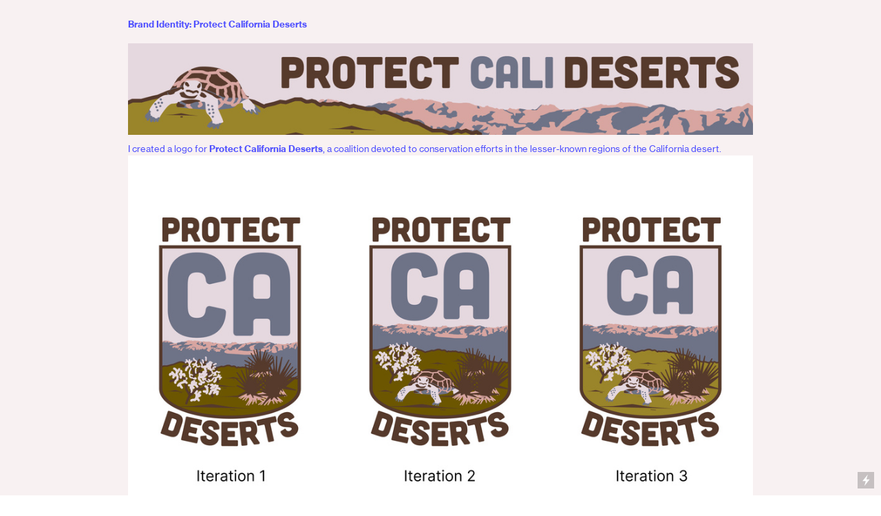

--- FILE ---
content_type: text/html; charset=UTF-8
request_url: https://danielpomidor.com/Brand-Identity-Creating-a-flexible-brand-and-social-media-assets-for
body_size: 28165
content:
<!DOCTYPE html>
<!-- 

        Running on cargo.site

-->
<html lang="en" data-predefined-style="true" data-css-presets="true" data-css-preset data-typography-preset>
	<head>
<script>
				var __cargo_context__ = 'live';
				var __cargo_js_ver__ = 'c=3451682563';
				var __cargo_maint__ = false;
				
				
			</script>
					<meta http-equiv="X-UA-Compatible" content="IE=edge,chrome=1">
		<meta http-equiv="Content-Type" content="text/html; charset=utf-8">
		<meta name="viewport" content="initial-scale=1.0, maximum-scale=1.0, user-scalable=no">
		
			<meta name="robots" content="index,follow">
		<title>Brand Identity: Creating a flexible brand and social media assets for Protect California Deserts, a conservation organization — Daniel Pomidor</title>
		<meta name="description" content="Brand Identity: Protect California Deserts I created a logo for Protect California Deserts, a coalition devoted to conservation efforts in the lesser-known...">
				<meta name="twitter:card" content="summary_large_image">
		<meta name="twitter:title" content="Brand Identity: Creating a flexible brand and social media assets for Protect California Deserts, a conservation organization — Daniel Pomidor">
		<meta name="twitter:description" content="Brand Identity: Protect California Deserts I created a logo for Protect California Deserts, a coalition devoted to conservation efforts in the lesser-known...">
		<meta name="twitter:image" content="https://freight.cargo.site/w/1200/i/1cd550324c227006daccfa242f1347770b9809a7c082fe7054d3671da3398678/Logo.jpg">
		<meta property="og:locale" content="en_US">
		<meta property="og:title" content="Brand Identity: Creating a flexible brand and social media assets for Protect California Deserts, a conservation organization — Daniel Pomidor">
		<meta property="og:description" content="Brand Identity: Protect California Deserts I created a logo for Protect California Deserts, a coalition devoted to conservation efforts in the lesser-known...">
		<meta property="og:url" content="https://danielpomidor.com/Brand-Identity-Creating-a-flexible-brand-and-social-media-assets-for">
		<meta property="og:image" content="https://freight.cargo.site/w/1200/i/1cd550324c227006daccfa242f1347770b9809a7c082fe7054d3671da3398678/Logo.jpg">
		<meta property="og:type" content="website">

		<link rel="preconnect" href="https://static.cargo.site" crossorigin>
		<link rel="preconnect" href="https://freight.cargo.site" crossorigin>

		<link rel="preconnect" href="https://fonts.gstatic.com" crossorigin>
				<link rel="preconnect" href="https://type.cargo.site" crossorigin>

		<!--<link rel="preload" href="https://static.cargo.site/assets/social/IconFont-Regular-0.9.3.woff2" as="font" type="font/woff" crossorigin>-->

		<meta name="description" content="Daniel Pomidor Portfolio Website">
  <meta name="keywords" content="design, designer, gamedev, ux, forward instinct, artist, glitch art, photography, developer, game design, games, indie, branding">
  <meta name="author" content="Daniel Pomidor">

		<link href="https://freight.cargo.site/t/original/i/d7159cd636aad6513ce45e9d82bb5341f635ab37b38eb9a4dd88fa4145be8443/favicon.ico" rel="shortcut icon">
		<link href="https://danielpomidor.com/rss" rel="alternate" type="application/rss+xml" title="Daniel Pomidor feed">

		<link href="//fonts.googleapis.com/css?family=Karla:200,200italic,300,300italic,400,400italic,500,500italic,600,600italic,700,700italic,800,800italic&c=3451682563&" id="" rel="stylesheet" type="text/css" />
<link href="https://danielpomidor.com/stylesheet?c=3451682563&1706226321" id="member_stylesheet" rel="stylesheet" type="text/css" />
<style id="">@font-face{font-family:Icons;src:url(https://static.cargo.site/assets/social/IconFont-Regular-0.9.3.woff2);unicode-range:U+E000-E15C,U+F0000,U+FE0E}@font-face{font-family:Icons;src:url(https://static.cargo.site/assets/social/IconFont-Regular-0.9.3.woff2);font-weight:240;unicode-range:U+E000-E15C,U+F0000,U+FE0E}@font-face{font-family:Icons;src:url(https://static.cargo.site/assets/social/IconFont-Regular-0.9.3.woff2);unicode-range:U+E000-E15C,U+F0000,U+FE0E;font-weight:400}@font-face{font-family:Icons;src:url(https://static.cargo.site/assets/social/IconFont-Regular-0.9.3.woff2);unicode-range:U+E000-E15C,U+F0000,U+FE0E;font-weight:600}@font-face{font-family:Icons;src:url(https://static.cargo.site/assets/social/IconFont-Regular-0.9.3.woff2);unicode-range:U+E000-E15C,U+F0000,U+FE0E;font-weight:800}@font-face{font-family:Icons;src:url(https://static.cargo.site/assets/social/IconFont-Regular-0.9.3.woff2);unicode-range:U+E000-E15C,U+F0000,U+FE0E;font-style:italic}@font-face{font-family:Icons;src:url(https://static.cargo.site/assets/social/IconFont-Regular-0.9.3.woff2);unicode-range:U+E000-E15C,U+F0000,U+FE0E;font-weight:200;font-style:italic}@font-face{font-family:Icons;src:url(https://static.cargo.site/assets/social/IconFont-Regular-0.9.3.woff2);unicode-range:U+E000-E15C,U+F0000,U+FE0E;font-weight:400;font-style:italic}@font-face{font-family:Icons;src:url(https://static.cargo.site/assets/social/IconFont-Regular-0.9.3.woff2);unicode-range:U+E000-E15C,U+F0000,U+FE0E;font-weight:600;font-style:italic}@font-face{font-family:Icons;src:url(https://static.cargo.site/assets/social/IconFont-Regular-0.9.3.woff2);unicode-range:U+E000-E15C,U+F0000,U+FE0E;font-weight:800;font-style:italic}body.iconfont-loading,body.iconfont-loading *{color:transparent!important}body{-moz-osx-font-smoothing:grayscale;-webkit-font-smoothing:antialiased;-webkit-text-size-adjust:none}body.no-scroll{overflow:hidden}/*!
 * Content
 */.page{word-wrap:break-word}:focus{outline:0}.pointer-events-none{pointer-events:none}.pointer-events-auto{pointer-events:auto}.pointer-events-none .page_content .audio-player,.pointer-events-none .page_content .shop_product,.pointer-events-none .page_content a,.pointer-events-none .page_content audio,.pointer-events-none .page_content button,.pointer-events-none .page_content details,.pointer-events-none .page_content iframe,.pointer-events-none .page_content img,.pointer-events-none .page_content input,.pointer-events-none .page_content video{pointer-events:auto}.pointer-events-none .page_content *>a,.pointer-events-none .page_content>a{position:relative}s *{text-transform:inherit}#toolset{position:fixed;bottom:10px;right:10px;z-index:8}.mobile #toolset,.template_site_inframe #toolset{display:none}#toolset a{display:block;height:24px;width:24px;margin:0;padding:0;text-decoration:none;background:rgba(0,0,0,.2)}#toolset a:hover{background:rgba(0,0,0,.8)}[data-adminview] #toolset a,[data-adminview] #toolset_admin a{background:rgba(0,0,0,.04);pointer-events:none;cursor:default}#toolset_admin a:active{background:rgba(0,0,0,.7)}#toolset_admin a svg>*{transform:scale(1.1) translate(0,-.5px);transform-origin:50% 50%}#toolset_admin a svg{pointer-events:none;width:100%!important;height:auto!important}#following-container{overflow:auto;-webkit-overflow-scrolling:touch}#following-container iframe{height:100%;width:100%;position:absolute;top:0;left:0;right:0;bottom:0}:root{--following-width:-400px;--following-animation-duration:450ms}@keyframes following-open{0%{transform:translateX(0)}100%{transform:translateX(var(--following-width))}}@keyframes following-open-inverse{0%{transform:translateX(0)}100%{transform:translateX(calc(-1 * var(--following-width)))}}@keyframes following-close{0%{transform:translateX(var(--following-width))}100%{transform:translateX(0)}}@keyframes following-close-inverse{0%{transform:translateX(calc(-1 * var(--following-width)))}100%{transform:translateX(0)}}body.animate-left{animation:following-open var(--following-animation-duration);animation-fill-mode:both;animation-timing-function:cubic-bezier(.24,1,.29,1)}#following-container.animate-left{animation:following-close-inverse var(--following-animation-duration);animation-fill-mode:both;animation-timing-function:cubic-bezier(.24,1,.29,1)}#following-container.animate-left #following-frame{animation:following-close var(--following-animation-duration);animation-fill-mode:both;animation-timing-function:cubic-bezier(.24,1,.29,1)}body.animate-right{animation:following-close var(--following-animation-duration);animation-fill-mode:both;animation-timing-function:cubic-bezier(.24,1,.29,1)}#following-container.animate-right{animation:following-open-inverse var(--following-animation-duration);animation-fill-mode:both;animation-timing-function:cubic-bezier(.24,1,.29,1)}#following-container.animate-right #following-frame{animation:following-open var(--following-animation-duration);animation-fill-mode:both;animation-timing-function:cubic-bezier(.24,1,.29,1)}.slick-slider{position:relative;display:block;-moz-box-sizing:border-box;box-sizing:border-box;-webkit-user-select:none;-moz-user-select:none;-ms-user-select:none;user-select:none;-webkit-touch-callout:none;-khtml-user-select:none;-ms-touch-action:pan-y;touch-action:pan-y;-webkit-tap-highlight-color:transparent}.slick-list{position:relative;display:block;overflow:hidden;margin:0;padding:0}.slick-list:focus{outline:0}.slick-list.dragging{cursor:pointer;cursor:hand}.slick-slider .slick-list,.slick-slider .slick-track{transform:translate3d(0,0,0);will-change:transform}.slick-track{position:relative;top:0;left:0;display:block}.slick-track:after,.slick-track:before{display:table;content:'';width:1px;height:1px;margin-top:-1px;margin-left:-1px}.slick-track:after{clear:both}.slick-loading .slick-track{visibility:hidden}.slick-slide{display:none;float:left;height:100%;min-height:1px}[dir=rtl] .slick-slide{float:right}.content .slick-slide img{display:inline-block}.content .slick-slide img:not(.image-zoom){cursor:pointer}.content .scrub .slick-list,.content .scrub .slick-slide img:not(.image-zoom){cursor:ew-resize}body.slideshow-scrub-dragging *{cursor:ew-resize!important}.content .slick-slide img:not([src]),.content .slick-slide img[src='']{width:100%;height:auto}.slick-slide.slick-loading img{display:none}.slick-slide.dragging img{pointer-events:none}.slick-initialized .slick-slide{display:block}.slick-loading .slick-slide{visibility:hidden}.slick-vertical .slick-slide{display:block;height:auto;border:1px solid transparent}.slick-arrow.slick-hidden{display:none}.slick-arrow{position:absolute;z-index:9;width:0;top:0;height:100%;cursor:pointer;will-change:opacity;-webkit-transition:opacity 333ms cubic-bezier(.4,0,.22,1);transition:opacity 333ms cubic-bezier(.4,0,.22,1)}.slick-arrow.hidden{opacity:0}.slick-arrow svg{position:absolute;width:36px;height:36px;top:0;left:0;right:0;bottom:0;margin:auto;transform:translate(.25px,.25px)}.slick-arrow svg.right-arrow{transform:translate(.25px,.25px) scaleX(-1)}.slick-arrow svg:active{opacity:.75}.slick-arrow svg .arrow-shape{fill:none!important;stroke:#fff;stroke-linecap:square}.slick-arrow svg .arrow-outline{fill:none!important;stroke-width:2.5px;stroke:rgba(0,0,0,.6);stroke-linecap:square}.slick-arrow.slick-next{right:0;text-align:right}.slick-next svg,.wallpaper-navigation .slick-next svg{margin-right:10px}.mobile .slick-next svg{margin-right:10px}.slick-arrow.slick-prev{text-align:left}.slick-prev svg,.wallpaper-navigation .slick-prev svg{margin-left:10px}.mobile .slick-prev svg{margin-left:10px}.loading_animation{display:none;vertical-align:middle;z-index:15;line-height:0;pointer-events:none;border-radius:100%}.loading_animation.hidden{display:none}.loading_animation.pulsing{opacity:0;display:inline-block;animation-delay:.1s;-webkit-animation-delay:.1s;-moz-animation-delay:.1s;animation-duration:12s;animation-iteration-count:infinite;animation:fade-pulse-in .5s ease-in-out;-moz-animation:fade-pulse-in .5s ease-in-out;-webkit-animation:fade-pulse-in .5s ease-in-out;-webkit-animation-fill-mode:forwards;-moz-animation-fill-mode:forwards;animation-fill-mode:forwards}.loading_animation.pulsing.no-delay{animation-delay:0s;-webkit-animation-delay:0s;-moz-animation-delay:0s}.loading_animation div{border-radius:100%}.loading_animation div svg{max-width:100%;height:auto}.loading_animation div,.loading_animation div svg{width:20px;height:20px}.loading_animation.full-width svg{width:100%;height:auto}.loading_animation.full-width.big svg{width:100px;height:100px}.loading_animation div svg>*{fill:#ccc}.loading_animation div{-webkit-animation:spin-loading 12s ease-out;-webkit-animation-iteration-count:infinite;-moz-animation:spin-loading 12s ease-out;-moz-animation-iteration-count:infinite;animation:spin-loading 12s ease-out;animation-iteration-count:infinite}.loading_animation.hidden{display:none}[data-backdrop] .loading_animation{position:absolute;top:15px;left:15px;z-index:99}.loading_animation.position-absolute.middle{top:calc(50% - 10px);left:calc(50% - 10px)}.loading_animation.position-absolute.topleft{top:0;left:0}.loading_animation.position-absolute.middleright{top:calc(50% - 10px);right:1rem}.loading_animation.position-absolute.middleleft{top:calc(50% - 10px);left:1rem}.loading_animation.gray div svg>*{fill:#999}.loading_animation.gray-dark div svg>*{fill:#666}.loading_animation.gray-darker div svg>*{fill:#555}.loading_animation.gray-light div svg>*{fill:#ccc}.loading_animation.white div svg>*{fill:rgba(255,255,255,.85)}.loading_animation.blue div svg>*{fill:#698fff}.loading_animation.inline{display:inline-block;margin-bottom:.5ex}.loading_animation.inline.left{margin-right:.5ex}@-webkit-keyframes fade-pulse-in{0%{opacity:0}50%{opacity:.5}100%{opacity:1}}@-moz-keyframes fade-pulse-in{0%{opacity:0}50%{opacity:.5}100%{opacity:1}}@keyframes fade-pulse-in{0%{opacity:0}50%{opacity:.5}100%{opacity:1}}@-webkit-keyframes pulsate{0%{opacity:1}50%{opacity:0}100%{opacity:1}}@-moz-keyframes pulsate{0%{opacity:1}50%{opacity:0}100%{opacity:1}}@keyframes pulsate{0%{opacity:1}50%{opacity:0}100%{opacity:1}}@-webkit-keyframes spin-loading{0%{transform:rotate(0)}9%{transform:rotate(1050deg)}18%{transform:rotate(-1090deg)}20%{transform:rotate(-1080deg)}23%{transform:rotate(-1080deg)}28%{transform:rotate(-1095deg)}29%{transform:rotate(-1065deg)}34%{transform:rotate(-1080deg)}35%{transform:rotate(-1050deg)}40%{transform:rotate(-1065deg)}41%{transform:rotate(-1035deg)}44%{transform:rotate(-1035deg)}47%{transform:rotate(-2160deg)}50%{transform:rotate(-2160deg)}56%{transform:rotate(45deg)}60%{transform:rotate(45deg)}80%{transform:rotate(6120deg)}100%{transform:rotate(0)}}@keyframes spin-loading{0%{transform:rotate(0)}9%{transform:rotate(1050deg)}18%{transform:rotate(-1090deg)}20%{transform:rotate(-1080deg)}23%{transform:rotate(-1080deg)}28%{transform:rotate(-1095deg)}29%{transform:rotate(-1065deg)}34%{transform:rotate(-1080deg)}35%{transform:rotate(-1050deg)}40%{transform:rotate(-1065deg)}41%{transform:rotate(-1035deg)}44%{transform:rotate(-1035deg)}47%{transform:rotate(-2160deg)}50%{transform:rotate(-2160deg)}56%{transform:rotate(45deg)}60%{transform:rotate(45deg)}80%{transform:rotate(6120deg)}100%{transform:rotate(0)}}[grid-row]{align-items:flex-start;box-sizing:border-box;display:-webkit-box;display:-webkit-flex;display:-ms-flexbox;display:flex;-webkit-flex-wrap:wrap;-ms-flex-wrap:wrap;flex-wrap:wrap}[grid-col]{box-sizing:border-box}[grid-row] [grid-col].empty:after{content:"\0000A0";cursor:text}body.mobile[data-adminview=content-editproject] [grid-row] [grid-col].empty:after{display:none}[grid-col=auto]{-webkit-box-flex:1;-webkit-flex:1;-ms-flex:1;flex:1}[grid-col=x12]{width:100%}[grid-col=x11]{width:50%}[grid-col=x10]{width:33.33%}[grid-col=x9]{width:25%}[grid-col=x8]{width:20%}[grid-col=x7]{width:16.666666667%}[grid-col=x6]{width:14.285714286%}[grid-col=x5]{width:12.5%}[grid-col=x4]{width:11.111111111%}[grid-col=x3]{width:10%}[grid-col=x2]{width:9.090909091%}[grid-col=x1]{width:8.333333333%}[grid-col="1"]{width:8.33333%}[grid-col="2"]{width:16.66667%}[grid-col="3"]{width:25%}[grid-col="4"]{width:33.33333%}[grid-col="5"]{width:41.66667%}[grid-col="6"]{width:50%}[grid-col="7"]{width:58.33333%}[grid-col="8"]{width:66.66667%}[grid-col="9"]{width:75%}[grid-col="10"]{width:83.33333%}[grid-col="11"]{width:91.66667%}[grid-col="12"]{width:100%}body.mobile [grid-responsive] [grid-col]{width:100%;-webkit-box-flex:none;-webkit-flex:none;-ms-flex:none;flex:none}[data-ce-host=true][contenteditable=true] [grid-pad]{pointer-events:none}[data-ce-host=true][contenteditable=true] [grid-pad]>*{pointer-events:auto}[grid-pad="0"]{padding:0}[grid-pad="0.25"]{padding:.125rem}[grid-pad="0.5"]{padding:.25rem}[grid-pad="0.75"]{padding:.375rem}[grid-pad="1"]{padding:.5rem}[grid-pad="1.25"]{padding:.625rem}[grid-pad="1.5"]{padding:.75rem}[grid-pad="1.75"]{padding:.875rem}[grid-pad="2"]{padding:1rem}[grid-pad="2.5"]{padding:1.25rem}[grid-pad="3"]{padding:1.5rem}[grid-pad="3.5"]{padding:1.75rem}[grid-pad="4"]{padding:2rem}[grid-pad="5"]{padding:2.5rem}[grid-pad="6"]{padding:3rem}[grid-pad="7"]{padding:3.5rem}[grid-pad="8"]{padding:4rem}[grid-pad="9"]{padding:4.5rem}[grid-pad="10"]{padding:5rem}[grid-gutter="0"]{margin:0}[grid-gutter="0.5"]{margin:-.25rem}[grid-gutter="1"]{margin:-.5rem}[grid-gutter="1.5"]{margin:-.75rem}[grid-gutter="2"]{margin:-1rem}[grid-gutter="2.5"]{margin:-1.25rem}[grid-gutter="3"]{margin:-1.5rem}[grid-gutter="3.5"]{margin:-1.75rem}[grid-gutter="4"]{margin:-2rem}[grid-gutter="5"]{margin:-2.5rem}[grid-gutter="6"]{margin:-3rem}[grid-gutter="7"]{margin:-3.5rem}[grid-gutter="8"]{margin:-4rem}[grid-gutter="10"]{margin:-5rem}[grid-gutter="12"]{margin:-6rem}[grid-gutter="14"]{margin:-7rem}[grid-gutter="16"]{margin:-8rem}[grid-gutter="18"]{margin:-9rem}[grid-gutter="20"]{margin:-10rem}small{max-width:100%;text-decoration:inherit}img:not([src]),img[src='']{outline:1px solid rgba(177,177,177,.4);outline-offset:-1px;content:url([data-uri])}img.image-zoom{cursor:-webkit-zoom-in;cursor:-moz-zoom-in;cursor:zoom-in}#imprimatur{color:#333;font-size:10px;font-family:-apple-system,BlinkMacSystemFont,"Segoe UI",Roboto,Oxygen,Ubuntu,Cantarell,"Open Sans","Helvetica Neue",sans-serif,"Sans Serif",Icons;/*!System*/position:fixed;opacity:.3;right:-28px;bottom:160px;transform:rotate(270deg);-ms-transform:rotate(270deg);-webkit-transform:rotate(270deg);z-index:8;text-transform:uppercase;color:#999;opacity:.5;padding-bottom:2px;text-decoration:none}.mobile #imprimatur{display:none}bodycopy cargo-link a{font-family:-apple-system,BlinkMacSystemFont,"Segoe UI",Roboto,Oxygen,Ubuntu,Cantarell,"Open Sans","Helvetica Neue",sans-serif,"Sans Serif",Icons;/*!System*/font-size:12px;font-style:normal;font-weight:400;transform:rotate(270deg);text-decoration:none;position:fixed!important;right:-27px;bottom:100px;text-decoration:none;letter-spacing:normal;background:0 0;border:0;border-bottom:0;outline:0}/*! PhotoSwipe Default UI CSS by Dmitry Semenov | photoswipe.com | MIT license */.pswp--has_mouse .pswp__button--arrow--left,.pswp--has_mouse .pswp__button--arrow--right,.pswp__ui{visibility:visible}.pswp--minimal--dark .pswp__top-bar,.pswp__button{background:0 0}.pswp,.pswp__bg,.pswp__container,.pswp__img--placeholder,.pswp__zoom-wrap,.quick-view-navigation{-webkit-backface-visibility:hidden}.pswp__button{cursor:pointer;opacity:1;-webkit-appearance:none;transition:opacity .2s;-webkit-box-shadow:none;box-shadow:none}.pswp__button-close>svg{top:10px;right:10px;margin-left:auto}.pswp--touch .quick-view-navigation{display:none}.pswp__ui{-webkit-font-smoothing:auto;opacity:1;z-index:1550}.quick-view-navigation{will-change:opacity;-webkit-transition:opacity 333ms cubic-bezier(.4,0,.22,1);transition:opacity 333ms cubic-bezier(.4,0,.22,1)}.quick-view-navigation .pswp__group .pswp__button{pointer-events:auto}.pswp__button>svg{position:absolute;width:36px;height:36px}.quick-view-navigation .pswp__group:active svg{opacity:.75}.pswp__button svg .shape-shape{fill:#fff}.pswp__button svg .shape-outline{fill:#000}.pswp__button-prev>svg{top:0;bottom:0;left:10px;margin:auto}.pswp__button-next>svg{top:0;bottom:0;right:10px;margin:auto}.quick-view-navigation .pswp__group .pswp__button-prev{position:absolute;left:0;top:0;width:0;height:100%}.quick-view-navigation .pswp__group .pswp__button-next{position:absolute;right:0;top:0;width:0;height:100%}.quick-view-navigation .close-button,.quick-view-navigation .left-arrow,.quick-view-navigation .right-arrow{transform:translate(.25px,.25px)}.quick-view-navigation .right-arrow{transform:translate(.25px,.25px) scaleX(-1)}.pswp__button svg .shape-outline{fill:transparent!important;stroke:#000;stroke-width:2.5px;stroke-linecap:square}.pswp__button svg .shape-shape{fill:transparent!important;stroke:#fff;stroke-width:1.5px;stroke-linecap:square}.pswp__bg,.pswp__scroll-wrap,.pswp__zoom-wrap{width:100%;position:absolute}.quick-view-navigation .pswp__group .pswp__button-close{margin:0}.pswp__container,.pswp__item,.pswp__zoom-wrap{right:0;bottom:0;top:0;position:absolute;left:0}.pswp__ui--hidden .pswp__button{opacity:.001}.pswp__ui--hidden .pswp__button,.pswp__ui--hidden .pswp__button *{pointer-events:none}.pswp .pswp__ui.pswp__ui--displaynone{display:none}.pswp__element--disabled{display:none!important}/*! PhotoSwipe main CSS by Dmitry Semenov | photoswipe.com | MIT license */.pswp{position:fixed;display:none;height:100%;width:100%;top:0;left:0;right:0;bottom:0;margin:auto;-ms-touch-action:none;touch-action:none;z-index:9999999;-webkit-text-size-adjust:100%;line-height:initial;letter-spacing:initial;outline:0}.pswp img{max-width:none}.pswp--zoom-disabled .pswp__img{cursor:default!important}.pswp--animate_opacity{opacity:.001;will-change:opacity;-webkit-transition:opacity 333ms cubic-bezier(.4,0,.22,1);transition:opacity 333ms cubic-bezier(.4,0,.22,1)}.pswp--open{display:block}.pswp--zoom-allowed .pswp__img{cursor:-webkit-zoom-in;cursor:-moz-zoom-in;cursor:zoom-in}.pswp--zoomed-in .pswp__img{cursor:-webkit-grab;cursor:-moz-grab;cursor:grab}.pswp--dragging .pswp__img{cursor:-webkit-grabbing;cursor:-moz-grabbing;cursor:grabbing}.pswp__bg{left:0;top:0;height:100%;opacity:0;transform:translateZ(0);will-change:opacity}.pswp__scroll-wrap{left:0;top:0;height:100%}.pswp__container,.pswp__zoom-wrap{-ms-touch-action:none;touch-action:none}.pswp__container,.pswp__img{-webkit-user-select:none;-moz-user-select:none;-ms-user-select:none;user-select:none;-webkit-tap-highlight-color:transparent;-webkit-touch-callout:none}.pswp__zoom-wrap{-webkit-transform-origin:left top;-ms-transform-origin:left top;transform-origin:left top;-webkit-transition:-webkit-transform 222ms cubic-bezier(.4,0,.22,1);transition:transform 222ms cubic-bezier(.4,0,.22,1)}.pswp__bg{-webkit-transition:opacity 222ms cubic-bezier(.4,0,.22,1);transition:opacity 222ms cubic-bezier(.4,0,.22,1)}.pswp--animated-in .pswp__bg,.pswp--animated-in .pswp__zoom-wrap{-webkit-transition:none;transition:none}.pswp--hide-overflow .pswp__scroll-wrap,.pswp--hide-overflow.pswp{overflow:hidden}.pswp__img{position:absolute;width:auto;height:auto;top:0;left:0}.pswp__img--placeholder--blank{background:#222}.pswp--ie .pswp__img{width:100%!important;height:auto!important;left:0;top:0}.pswp__ui--idle{opacity:0}.pswp__error-msg{position:absolute;left:0;top:50%;width:100%;text-align:center;font-size:14px;line-height:16px;margin-top:-8px;color:#ccc}.pswp__error-msg a{color:#ccc;text-decoration:underline}.pswp__error-msg{font-family:-apple-system,BlinkMacSystemFont,"Segoe UI",Roboto,Oxygen,Ubuntu,Cantarell,"Open Sans","Helvetica Neue",sans-serif}.quick-view.mouse-down .iframe-item{pointer-events:none!important}.quick-view-caption-positioner{pointer-events:none;width:100%;height:100%}.quick-view-caption-wrapper{margin:auto;position:absolute;bottom:0;left:0;right:0}.quick-view-horizontal-align-left .quick-view-caption-wrapper{margin-left:0}.quick-view-horizontal-align-right .quick-view-caption-wrapper{margin-right:0}[data-quick-view-caption]{transition:.1s opacity ease-in-out;position:absolute;bottom:0;left:0;right:0}.quick-view-horizontal-align-left [data-quick-view-caption]{text-align:left}.quick-view-horizontal-align-right [data-quick-view-caption]{text-align:right}.quick-view-caption{transition:.1s opacity ease-in-out}.quick-view-caption>*{display:inline-block}.quick-view-caption *{pointer-events:auto}.quick-view-caption.hidden{opacity:0}.shop_product .dropdown_wrapper{flex:0 0 100%;position:relative}.shop_product select{appearance:none;-moz-appearance:none;-webkit-appearance:none;outline:0;-webkit-font-smoothing:antialiased;-moz-osx-font-smoothing:grayscale;cursor:pointer;border-radius:0;white-space:nowrap;overflow:hidden!important;text-overflow:ellipsis}.shop_product select.dropdown::-ms-expand{display:none}.shop_product a{cursor:pointer;border-bottom:none;text-decoration:none}.shop_product a.out-of-stock{pointer-events:none}body.audio-player-dragging *{cursor:ew-resize!important}.audio-player{display:inline-flex;flex:1 0 calc(100% - 2px);width:calc(100% - 2px)}.audio-player .button{height:100%;flex:0 0 3.3rem;display:flex}.audio-player .separator{left:3.3rem;height:100%}.audio-player .buffer{width:0%;height:100%;transition:left .3s linear,width .3s linear}.audio-player.seeking .buffer{transition:left 0s,width 0s}.audio-player.seeking{user-select:none;-webkit-user-select:none;cursor:ew-resize}.audio-player.seeking *{user-select:none;-webkit-user-select:none;cursor:ew-resize}.audio-player .bar{overflow:hidden;display:flex;justify-content:space-between;align-content:center;flex-grow:1}.audio-player .progress{width:0%;height:100%;transition:width .3s linear}.audio-player.seeking .progress{transition:width 0s}.audio-player .pause,.audio-player .play{cursor:pointer;height:100%}.audio-player .note-icon{margin:auto 0;order:2;flex:0 1 auto}.audio-player .title{white-space:nowrap;overflow:hidden;text-overflow:ellipsis;pointer-events:none;user-select:none;padding:.5rem 0 .5rem 1rem;margin:auto auto auto 0;flex:0 3 auto;min-width:0;width:100%}.audio-player .total-time{flex:0 1 auto;margin:auto 0}.audio-player .current-time,.audio-player .play-text{flex:0 1 auto;margin:auto 0}.audio-player .stream-anim{user-select:none;margin:auto auto auto 0}.audio-player .stream-anim span{display:inline-block}.audio-player .buffer,.audio-player .current-time,.audio-player .note-svg,.audio-player .play-text,.audio-player .separator,.audio-player .total-time{user-select:none;pointer-events:none}.audio-player .buffer,.audio-player .play-text,.audio-player .progress{position:absolute}.audio-player,.audio-player .bar,.audio-player .button,.audio-player .current-time,.audio-player .note-icon,.audio-player .pause,.audio-player .play,.audio-player .total-time{position:relative}body.mobile .audio-player,body.mobile .audio-player *{-webkit-touch-callout:none}#standalone-admin-frame{border:0;width:400px;position:absolute;right:0;top:0;height:100vh;z-index:99}body[standalone-admin=true] #standalone-admin-frame{transform:translate(0,0)}body[standalone-admin=true] .main_container{width:calc(100% - 400px)}body[standalone-admin=false] #standalone-admin-frame{transform:translate(100%,0)}body[standalone-admin=false] .main_container{width:100%}.toggle_standaloneAdmin{position:fixed;top:0;right:400px;height:40px;width:40px;z-index:999;cursor:pointer;background-color:rgba(0,0,0,.4)}.toggle_standaloneAdmin:active{opacity:.7}body[standalone-admin=false] .toggle_standaloneAdmin{right:0}.toggle_standaloneAdmin *{color:#fff;fill:#fff}.toggle_standaloneAdmin svg{padding:6px;width:100%;height:100%;opacity:.85}body[standalone-admin=false] .toggle_standaloneAdmin #close,body[standalone-admin=true] .toggle_standaloneAdmin #backdropsettings{display:none}.toggle_standaloneAdmin>div{width:100%;height:100%}#admin_toggle_button{position:fixed;top:50%;transform:translate(0,-50%);right:400px;height:36px;width:12px;z-index:999;cursor:pointer;background-color:rgba(0,0,0,.09);padding-left:2px;margin-right:5px}#admin_toggle_button .bar{content:'';background:rgba(0,0,0,.09);position:fixed;width:5px;bottom:0;top:0;z-index:10}#admin_toggle_button:active{background:rgba(0,0,0,.065)}#admin_toggle_button *{color:#fff;fill:#fff}#admin_toggle_button svg{padding:0;width:16px;height:36px;margin-left:1px;opacity:1}#admin_toggle_button svg *{fill:#fff;opacity:1}#admin_toggle_button[data-state=closed] .toggle_admin_close{display:none}#admin_toggle_button[data-state=closed],#admin_toggle_button[data-state=closed] .toggle_admin_open{width:20px;cursor:pointer;margin:0}#admin_toggle_button[data-state=closed] svg{margin-left:2px}#admin_toggle_button[data-state=open] .toggle_admin_open{display:none}select,select *{text-rendering:auto!important}b b{font-weight:inherit}*{-webkit-box-sizing:border-box;-moz-box-sizing:border-box;box-sizing:border-box}customhtml>*{position:relative;z-index:10}body,html{min-height:100vh;margin:0;padding:0}html{touch-action:manipulation;position:relative;background-color:#fff}.main_container{min-height:100vh;width:100%;overflow:hidden}.container{display:-webkit-box;display:-webkit-flex;display:-moz-box;display:-ms-flexbox;display:flex;-webkit-flex-wrap:wrap;-moz-flex-wrap:wrap;-ms-flex-wrap:wrap;flex-wrap:wrap;max-width:100%;width:100%;overflow:visible}.container{align-items:flex-start;-webkit-align-items:flex-start}.page{z-index:2}.page ul li>text-limit{display:block}.content,.content_container,.pinned{-webkit-flex:1 0 auto;-moz-flex:1 0 auto;-ms-flex:1 0 auto;flex:1 0 auto;max-width:100%}.content_container{width:100%}.content_container.full_height{min-height:100vh}.page_background{position:absolute;top:0;left:0;width:100%;height:100%}.page_container{position:relative;overflow:visible;width:100%}.backdrop{position:absolute;top:0;z-index:1;width:100%;height:100%;max-height:100vh}.backdrop>div{position:absolute;top:0;left:0;width:100%;height:100%;-webkit-backface-visibility:hidden;backface-visibility:hidden;transform:translate3d(0,0,0);contain:strict}[data-backdrop].backdrop>div[data-overflowing]{max-height:100vh;position:absolute;top:0;left:0}body.mobile [split-responsive]{display:flex;flex-direction:column}body.mobile [split-responsive] .container{width:100%;order:2}body.mobile [split-responsive] .backdrop{position:relative;height:50vh;width:100%;order:1}body.mobile [split-responsive] [data-auxiliary].backdrop{position:absolute;height:50vh;width:100%;order:1}.page{position:relative;z-index:2}img[data-align=left]{float:left}img[data-align=right]{float:right}[data-rotation]{transform-origin:center center}.content .page_content:not([contenteditable=true]) [data-draggable]{pointer-events:auto!important;backface-visibility:hidden}.preserve-3d{-moz-transform-style:preserve-3d;transform-style:preserve-3d}.content .page_content:not([contenteditable=true]) [data-draggable] iframe{pointer-events:none!important}.dragging-active iframe{pointer-events:none!important}.content .page_content:not([contenteditable=true]) [data-draggable]:active{opacity:1}.content .scroll-transition-fade{transition:transform 1s ease-in-out,opacity .8s ease-in-out}.content .scroll-transition-fade.below-viewport{opacity:0;transform:translateY(40px)}.mobile.full_width .page_container:not([split-layout]) .container_width{width:100%}[data-view=pinned_bottom] .bottom_pin_invisibility{visibility:hidden}.pinned{position:relative;width:100%}.pinned .page_container.accommodate:not(.fixed):not(.overlay){z-index:2}.pinned .page_container.overlay{position:absolute;z-index:4}.pinned .page_container.overlay.fixed{position:fixed}.pinned .page_container.overlay.fixed .page{max-height:100vh;-webkit-overflow-scrolling:touch}.pinned .page_container.overlay.fixed .page.allow-scroll{overflow-y:auto;overflow-x:hidden}.pinned .page_container.overlay.fixed .page.allow-scroll{align-items:flex-start;-webkit-align-items:flex-start}.pinned .page_container .page.allow-scroll::-webkit-scrollbar{width:0;background:0 0;display:none}.pinned.pinned_top .page_container.overlay{left:0;top:0}.pinned.pinned_bottom .page_container.overlay{left:0;bottom:0}div[data-container=set]:empty{margin-top:1px}.thumbnails{position:relative;z-index:1}[thumbnails=grid]{align-items:baseline}[thumbnails=justify] .thumbnail{box-sizing:content-box}[thumbnails][data-padding-zero] .thumbnail{margin-bottom:-1px}[thumbnails=montessori] .thumbnail{pointer-events:auto;position:absolute}[thumbnails] .thumbnail>a{display:block;text-decoration:none}[thumbnails=montessori]{height:0}[thumbnails][data-resizing],[thumbnails][data-resizing] *{cursor:nwse-resize}[thumbnails] .thumbnail .resize-handle{cursor:nwse-resize;width:26px;height:26px;padding:5px;position:absolute;opacity:.75;right:-1px;bottom:-1px;z-index:100}[thumbnails][data-resizing] .resize-handle{display:none}[thumbnails] .thumbnail .resize-handle svg{position:absolute;top:0;left:0}[thumbnails] .thumbnail .resize-handle:hover{opacity:1}[data-can-move].thumbnail .resize-handle svg .resize_path_outline{fill:#fff}[data-can-move].thumbnail .resize-handle svg .resize_path{fill:#000}[thumbnails=montessori] .thumbnail_sizer{height:0;width:100%;position:relative;padding-bottom:100%;pointer-events:none}[thumbnails] .thumbnail img{display:block;min-height:3px;margin-bottom:0}[thumbnails] .thumbnail img:not([src]),img[src=""]{margin:0!important;width:100%;min-height:3px;height:100%!important;position:absolute}[aspect-ratio="1x1"].thumb_image{height:0;padding-bottom:100%;overflow:hidden}[aspect-ratio="4x3"].thumb_image{height:0;padding-bottom:75%;overflow:hidden}[aspect-ratio="16x9"].thumb_image{height:0;padding-bottom:56.25%;overflow:hidden}[thumbnails] .thumb_image{width:100%;position:relative}[thumbnails][thumbnail-vertical-align=top]{align-items:flex-start}[thumbnails][thumbnail-vertical-align=middle]{align-items:center}[thumbnails][thumbnail-vertical-align=bottom]{align-items:baseline}[thumbnails][thumbnail-horizontal-align=left]{justify-content:flex-start}[thumbnails][thumbnail-horizontal-align=middle]{justify-content:center}[thumbnails][thumbnail-horizontal-align=right]{justify-content:flex-end}.thumb_image.default_image>svg{position:absolute;top:0;left:0;bottom:0;right:0;width:100%;height:100%}.thumb_image.default_image{outline:1px solid #ccc;outline-offset:-1px;position:relative}.mobile.full_width [data-view=Thumbnail] .thumbnails_width{width:100%}.content [data-draggable] a:active,.content [data-draggable] img:active{opacity:initial}.content .draggable-dragging{opacity:initial}[data-draggable].draggable_visible{visibility:visible}[data-draggable].draggable_hidden{visibility:hidden}.gallery_card [data-draggable],.marquee [data-draggable]{visibility:inherit}[data-draggable]{visibility:visible;background-color:rgba(0,0,0,.003)}#site_menu_panel_container .image-gallery:not(.initialized){height:0;padding-bottom:100%;min-height:initial}.image-gallery:not(.initialized){min-height:100vh;visibility:hidden;width:100%}.image-gallery .gallery_card img{display:block;width:100%;height:auto}.image-gallery .gallery_card{transform-origin:center}.image-gallery .gallery_card.dragging{opacity:.1;transform:initial!important}.image-gallery:not([image-gallery=slideshow]) .gallery_card iframe:only-child,.image-gallery:not([image-gallery=slideshow]) .gallery_card video:only-child{width:100%;height:100%;top:0;left:0;position:absolute}.image-gallery[image-gallery=slideshow] .gallery_card video[muted][autoplay]:not([controls]),.image-gallery[image-gallery=slideshow] .gallery_card video[muted][data-autoplay]:not([controls]){pointer-events:none}.image-gallery [image-gallery-pad="0"] video:only-child{object-fit:cover;height:calc(100% + 1px)}div.image-gallery>a,div.image-gallery>iframe,div.image-gallery>img,div.image-gallery>video{display:none}[image-gallery-row]{align-items:flex-start;box-sizing:border-box;display:-webkit-box;display:-webkit-flex;display:-ms-flexbox;display:flex;-webkit-flex-wrap:wrap;-ms-flex-wrap:wrap;flex-wrap:wrap}.image-gallery .gallery_card_image{width:100%;position:relative}[data-predefined-style=true] .image-gallery a.gallery_card{display:block;border:none}[image-gallery-col]{box-sizing:border-box}[image-gallery-col=x12]{width:100%}[image-gallery-col=x11]{width:50%}[image-gallery-col=x10]{width:33.33%}[image-gallery-col=x9]{width:25%}[image-gallery-col=x8]{width:20%}[image-gallery-col=x7]{width:16.666666667%}[image-gallery-col=x6]{width:14.285714286%}[image-gallery-col=x5]{width:12.5%}[image-gallery-col=x4]{width:11.111111111%}[image-gallery-col=x3]{width:10%}[image-gallery-col=x2]{width:9.090909091%}[image-gallery-col=x1]{width:8.333333333%}.content .page_content [image-gallery-pad].image-gallery{pointer-events:none}.content .page_content [image-gallery-pad].image-gallery .gallery_card_image>*,.content .page_content [image-gallery-pad].image-gallery .gallery_image_caption{pointer-events:auto}.content .page_content [image-gallery-pad="0"]{padding:0}.content .page_content [image-gallery-pad="0.25"]{padding:.125rem}.content .page_content [image-gallery-pad="0.5"]{padding:.25rem}.content .page_content [image-gallery-pad="0.75"]{padding:.375rem}.content .page_content [image-gallery-pad="1"]{padding:.5rem}.content .page_content [image-gallery-pad="1.25"]{padding:.625rem}.content .page_content [image-gallery-pad="1.5"]{padding:.75rem}.content .page_content [image-gallery-pad="1.75"]{padding:.875rem}.content .page_content [image-gallery-pad="2"]{padding:1rem}.content .page_content [image-gallery-pad="2.5"]{padding:1.25rem}.content .page_content [image-gallery-pad="3"]{padding:1.5rem}.content .page_content [image-gallery-pad="3.5"]{padding:1.75rem}.content .page_content [image-gallery-pad="4"]{padding:2rem}.content .page_content [image-gallery-pad="5"]{padding:2.5rem}.content .page_content [image-gallery-pad="6"]{padding:3rem}.content .page_content [image-gallery-pad="7"]{padding:3.5rem}.content .page_content [image-gallery-pad="8"]{padding:4rem}.content .page_content [image-gallery-pad="9"]{padding:4.5rem}.content .page_content [image-gallery-pad="10"]{padding:5rem}.content .page_content [image-gallery-gutter="0"]{margin:0}.content .page_content [image-gallery-gutter="0.5"]{margin:-.25rem}.content .page_content [image-gallery-gutter="1"]{margin:-.5rem}.content .page_content [image-gallery-gutter="1.5"]{margin:-.75rem}.content .page_content [image-gallery-gutter="2"]{margin:-1rem}.content .page_content [image-gallery-gutter="2.5"]{margin:-1.25rem}.content .page_content [image-gallery-gutter="3"]{margin:-1.5rem}.content .page_content [image-gallery-gutter="3.5"]{margin:-1.75rem}.content .page_content [image-gallery-gutter="4"]{margin:-2rem}.content .page_content [image-gallery-gutter="5"]{margin:-2.5rem}.content .page_content [image-gallery-gutter="6"]{margin:-3rem}.content .page_content [image-gallery-gutter="7"]{margin:-3.5rem}.content .page_content [image-gallery-gutter="8"]{margin:-4rem}.content .page_content [image-gallery-gutter="10"]{margin:-5rem}.content .page_content [image-gallery-gutter="12"]{margin:-6rem}.content .page_content [image-gallery-gutter="14"]{margin:-7rem}.content .page_content [image-gallery-gutter="16"]{margin:-8rem}.content .page_content [image-gallery-gutter="18"]{margin:-9rem}.content .page_content [image-gallery-gutter="20"]{margin:-10rem}[image-gallery=slideshow]:not(.initialized)>*{min-height:1px;opacity:0;min-width:100%}[image-gallery=slideshow][data-constrained-by=height] [image-gallery-vertical-align].slick-track{align-items:flex-start}[image-gallery=slideshow] img.image-zoom:active{opacity:initial}[image-gallery=slideshow].slick-initialized .gallery_card{pointer-events:none}[image-gallery=slideshow].slick-initialized .gallery_card.slick-current{pointer-events:auto}[image-gallery=slideshow] .gallery_card:not(.has_caption){line-height:0}.content .page_content [image-gallery=slideshow].image-gallery>*{pointer-events:auto}.content [image-gallery=slideshow].image-gallery.slick-initialized .gallery_card{overflow:hidden;margin:0;display:flex;flex-flow:row wrap;flex-shrink:0}.content [image-gallery=slideshow].image-gallery.slick-initialized .gallery_card.slick-current{overflow:visible}[image-gallery=slideshow] .gallery_image_caption{opacity:1;transition:opacity .3s;-webkit-transition:opacity .3s;width:100%;margin-left:auto;margin-right:auto;clear:both}[image-gallery-horizontal-align=left] .gallery_image_caption{text-align:left}[image-gallery-horizontal-align=middle] .gallery_image_caption{text-align:center}[image-gallery-horizontal-align=right] .gallery_image_caption{text-align:right}[image-gallery=slideshow][data-slideshow-in-transition] .gallery_image_caption{opacity:0;transition:opacity .3s;-webkit-transition:opacity .3s}[image-gallery=slideshow] .gallery_card_image{width:initial;margin:0;display:inline-block}[image-gallery=slideshow] .gallery_card img{margin:0;display:block}[image-gallery=slideshow][data-exploded]{align-items:flex-start;box-sizing:border-box;display:-webkit-box;display:-webkit-flex;display:-ms-flexbox;display:flex;-webkit-flex-wrap:wrap;-ms-flex-wrap:wrap;flex-wrap:wrap;justify-content:flex-start;align-content:flex-start}[image-gallery=slideshow][data-exploded] .gallery_card{padding:1rem;width:16.666%}[image-gallery=slideshow][data-exploded] .gallery_card_image{height:0;display:block;width:100%}[image-gallery=grid]{align-items:baseline}[image-gallery=grid] .gallery_card.has_caption .gallery_card_image{display:block}[image-gallery=grid] [image-gallery-pad="0"].gallery_card{margin-bottom:-1px}[image-gallery=grid] .gallery_card img{margin:0}[image-gallery=columns] .gallery_card img{margin:0}[image-gallery=justify]{align-items:flex-start}[image-gallery=justify] .gallery_card img{margin:0}[image-gallery=montessori][image-gallery-row]{display:block}[image-gallery=montessori] a.gallery_card,[image-gallery=montessori] div.gallery_card{position:absolute;pointer-events:auto}[image-gallery=montessori][data-can-move] .gallery_card,[image-gallery=montessori][data-can-move] .gallery_card .gallery_card_image,[image-gallery=montessori][data-can-move] .gallery_card .gallery_card_image>*{cursor:move}[image-gallery=montessori]{position:relative;height:0}[image-gallery=freeform] .gallery_card{position:relative}[image-gallery=freeform] [image-gallery-pad="0"].gallery_card{margin-bottom:-1px}[image-gallery-vertical-align]{display:flex;flex-flow:row wrap}[image-gallery-vertical-align].slick-track{display:flex;flex-flow:row nowrap}.image-gallery .slick-list{margin-bottom:-.3px}[image-gallery-vertical-align=top]{align-content:flex-start;align-items:flex-start}[image-gallery-vertical-align=middle]{align-items:center;align-content:center}[image-gallery-vertical-align=bottom]{align-content:flex-end;align-items:flex-end}[image-gallery-horizontal-align=left]{justify-content:flex-start}[image-gallery-horizontal-align=middle]{justify-content:center}[image-gallery-horizontal-align=right]{justify-content:flex-end}.image-gallery[data-resizing],.image-gallery[data-resizing] *{cursor:nwse-resize!important}.image-gallery .gallery_card .resize-handle,.image-gallery .gallery_card .resize-handle *{cursor:nwse-resize!important}.image-gallery .gallery_card .resize-handle{width:26px;height:26px;padding:5px;position:absolute;opacity:.75;right:-1px;bottom:-1px;z-index:10}.image-gallery[data-resizing] .resize-handle{display:none}.image-gallery .gallery_card .resize-handle svg{cursor:nwse-resize!important;position:absolute;top:0;left:0}.image-gallery .gallery_card .resize-handle:hover{opacity:1}[data-can-move].gallery_card .resize-handle svg .resize_path_outline{fill:#fff}[data-can-move].gallery_card .resize-handle svg .resize_path{fill:#000}[image-gallery=montessori] .thumbnail_sizer{height:0;width:100%;position:relative;padding-bottom:100%;pointer-events:none}#site_menu_button{display:block;text-decoration:none;pointer-events:auto;z-index:9;vertical-align:top;cursor:pointer;box-sizing:content-box;font-family:Icons}#site_menu_button.custom_icon{padding:0;line-height:0}#site_menu_button.custom_icon img{width:100%;height:auto}#site_menu_wrapper.disabled #site_menu_button{display:none}#site_menu_wrapper.mobile_only #site_menu_button{display:none}body.mobile #site_menu_wrapper.mobile_only:not(.disabled) #site_menu_button:not(.active){display:block}#site_menu_panel_container[data-type=cargo_menu] #site_menu_panel{display:block;position:fixed;top:0;right:0;bottom:0;left:0;z-index:10;cursor:default}.site_menu{pointer-events:auto;position:absolute;z-index:11;top:0;bottom:0;line-height:0;max-width:400px;min-width:300px;font-size:20px;text-align:left;background:rgba(20,20,20,.95);padding:20px 30px 90px 30px;overflow-y:auto;overflow-x:hidden;display:-webkit-box;display:-webkit-flex;display:-ms-flexbox;display:flex;-webkit-box-orient:vertical;-webkit-box-direction:normal;-webkit-flex-direction:column;-ms-flex-direction:column;flex-direction:column;-webkit-box-pack:start;-webkit-justify-content:flex-start;-ms-flex-pack:start;justify-content:flex-start}body.mobile #site_menu_wrapper .site_menu{-webkit-overflow-scrolling:touch;min-width:auto;max-width:100%;width:100%;padding:20px}#site_menu_wrapper[data-sitemenu-position=bottom-left] #site_menu,#site_menu_wrapper[data-sitemenu-position=top-left] #site_menu{left:0}#site_menu_wrapper[data-sitemenu-position=bottom-right] #site_menu,#site_menu_wrapper[data-sitemenu-position=top-right] #site_menu{right:0}#site_menu_wrapper[data-type=page] .site_menu{right:0;left:0;width:100%;padding:0;margin:0;background:0 0}.site_menu_wrapper.open .site_menu{display:block}.site_menu div{display:block}.site_menu a{text-decoration:none;display:inline-block;color:rgba(255,255,255,.75);max-width:100%;overflow:hidden;white-space:nowrap;text-overflow:ellipsis;line-height:1.4}.site_menu div a.active{color:rgba(255,255,255,.4)}.site_menu div.set-link>a{font-weight:700}.site_menu div.hidden{display:none}.site_menu .close{display:block;position:absolute;top:0;right:10px;font-size:60px;line-height:50px;font-weight:200;color:rgba(255,255,255,.4);cursor:pointer;user-select:none}#site_menu_panel_container .page_container{position:relative;overflow:hidden;background:0 0;z-index:2}#site_menu_panel_container .site_menu_page_wrapper{position:fixed;top:0;left:0;overflow-y:auto;-webkit-overflow-scrolling:touch;height:100%;width:100%;z-index:100}#site_menu_panel_container .site_menu_page_wrapper .backdrop{pointer-events:none}#site_menu_panel_container #site_menu_page_overlay{position:fixed;top:0;right:0;bottom:0;left:0;cursor:default;z-index:1}#shop_button{display:block;text-decoration:none;pointer-events:auto;z-index:9;vertical-align:top;cursor:pointer;box-sizing:content-box;font-family:Icons}#shop_button.custom_icon{padding:0;line-height:0}#shop_button.custom_icon img{width:100%;height:auto}#shop_button.disabled{display:none}.loading[data-loading]{display:none;position:fixed;bottom:8px;left:8px;z-index:100}.new_site_button_wrapper{font-size:1.8rem;font-weight:400;color:rgba(0,0,0,.85);font-family:-apple-system,BlinkMacSystemFont,'Segoe UI',Roboto,Oxygen,Ubuntu,Cantarell,'Open Sans','Helvetica Neue',sans-serif,'Sans Serif',Icons;font-style:normal;line-height:1.4;color:#fff;position:fixed;bottom:0;right:0;z-index:999}body.template_site #toolset{display:none!important}body.mobile .new_site_button{display:none}.new_site_button{display:flex;height:44px;cursor:pointer}.new_site_button .plus{width:44px;height:100%}.new_site_button .plus svg{width:100%;height:100%}.new_site_button .plus svg line{stroke:#000;stroke-width:2px}.new_site_button .plus:after,.new_site_button .plus:before{content:'';width:30px;height:2px}.new_site_button .text{background:#0fce83;display:none;padding:7.5px 15px 7.5px 15px;height:100%;font-size:20px;color:#222}.new_site_button:active{opacity:.8}.new_site_button.show_full .text{display:block}.new_site_button.show_full .plus{display:none}html:not(.admin-wrapper) .template_site #confirm_modal [data-progress] .progress-indicator:after{content:'Generating Site...';padding:7.5px 15px;right:-200px;color:#000}bodycopy svg.marker-overlay,bodycopy svg.marker-overlay *{transform-origin:0 0;-webkit-transform-origin:0 0;box-sizing:initial}bodycopy svg#svgroot{box-sizing:initial}bodycopy svg.marker-overlay{padding:inherit;position:absolute;left:0;top:0;width:100%;height:100%;min-height:1px;overflow:visible;pointer-events:none;z-index:999}bodycopy svg.marker-overlay *{pointer-events:initial}bodycopy svg.marker-overlay text{letter-spacing:initial}bodycopy svg.marker-overlay a{cursor:pointer}.marquee:not(.torn-down){overflow:hidden;width:100%;position:relative;padding-bottom:.25em;padding-top:.25em;margin-bottom:-.25em;margin-top:-.25em;contain:layout}.marquee .marquee_contents{will-change:transform;display:flex;flex-direction:column}.marquee[behavior][direction].torn-down{white-space:normal}.marquee[behavior=bounce] .marquee_contents{display:block;float:left;clear:both}.marquee[behavior=bounce] .marquee_inner{display:block}.marquee[behavior=bounce][direction=vertical] .marquee_contents{width:100%}.marquee[behavior=bounce][direction=diagonal] .marquee_inner:last-child,.marquee[behavior=bounce][direction=vertical] .marquee_inner:last-child{position:relative;visibility:hidden}.marquee[behavior=bounce][direction=horizontal],.marquee[behavior=scroll][direction=horizontal]{white-space:pre}.marquee[behavior=scroll][direction=horizontal] .marquee_contents{display:inline-flex;white-space:nowrap;min-width:100%}.marquee[behavior=scroll][direction=horizontal] .marquee_inner{min-width:100%}.marquee[behavior=scroll] .marquee_inner:first-child{will-change:transform;position:absolute;width:100%;top:0;left:0}.cycle{display:none}</style>
<script type="text/json" data-set="defaults" >{"current_offset":0,"current_page":1,"cargo_url":"danielpomidor","is_domain":true,"is_mobile":false,"is_tablet":false,"is_phone":false,"api_path":"https:\/\/danielpomidor.com\/_api","is_editor":false,"is_template":false,"is_direct_link":true,"direct_link_pid":29009087}</script>
<script type="text/json" data-set="DisplayOptions" >{"user_id":700068,"pagination_count":24,"title_in_project":true,"disable_project_scroll":false,"learning_cargo_seen":true,"resource_url":null,"total_projects":0,"use_sets":null,"sets_are_clickable":null,"set_links_position":null,"sticky_pages":null,"slideshow_responsive":false,"slideshow_thumbnails_header":true,"layout_options":{"content_position":"right_cover","content_width":"60","content_margin":"5","main_margin":"2.5","text_alignment":"text_left","vertical_position":"vertical_top","bgcolor":"#f8f1f2","WebFontConfig":{"google":{"families":{"Karla":{"variants":["200","200italic","300","300italic","400","400italic","500","500italic","600","600italic","700","700italic","800","800italic"]}}},"cargo":{"families":{"Neue Haas Grotesk":{"variants":["n4","i4","n5","i5","n7","i7"]}}},"system":{"families":{"-apple-system":{"variants":["n4"]}}}},"links_orientation":"links_horizontal","viewport_size":"phone","mobile_zoom":"22","mobile_view":"desktop","mobile_padding":"-5","mobile_formatting":false,"width_unit":"rem","text_width":"66","is_feed":false,"limit_vertical_images":true,"image_zoom":true,"mobile_images_full_width":true,"responsive_columns":"1","responsive_thumbnails_padding":"0.7","enable_sitemenu":false,"sitemenu_mobileonly":false,"menu_position":"top-left","sitemenu_option":"cargo_menu","responsive_row_height":"75","advanced_padding_enabled":false,"main_margin_top":"2.5","main_margin_right":"2.5","main_margin_bottom":"2.5","main_margin_left":"2.5","mobile_pages_full_width":true,"scroll_transition":true,"image_full_zoom":true,"quick_view_height":"100","quick_view_width":"100","quick_view_alignment":"quick_view_center_center","advanced_quick_view_padding_enabled":false,"quick_view_padding":"2.5","quick_view_padding_top":"2.5","quick_view_padding_bottom":"2.5","quick_view_padding_left":"2.5","quick_view_padding_right":"2.5","quick_content_alignment":"quick_content_center_center","close_quick_view_on_scroll":true,"show_quick_view_ui":true,"quick_view_bgcolor":"","quick_view_caption":false},"element_sort":{"no-group":[{"name":"Navigation","isActive":true},{"name":"Header Text","isActive":true},{"name":"Content","isActive":true},{"name":"Header Image","isActive":false}]},"site_menu_options":{"display_type":"cargo_menu","enable":false,"mobile_only":false,"position":"bottom-right","single_page_id":null,"icon":"\ue12f","show_homepage":true,"single_page_url":"Menu","custom_icon":false},"ecommerce_options":{"enable_ecommerce_button":false,"shop_button_position":"top-right","shop_icon":"text","custom_icon":false,"shop_icon_text":"Cart &lt;(#)&gt;","enable_geofencing":false,"enabled_countries":["AF","AX","AL","DZ","AS","AD","AO","AI","AQ","AG","AR","AM","AW","AU","AT","AZ","BS","BH","BD","BB","BY","BE","BZ","BJ","BM","BT","BO","BQ","BA","BW","BV","BR","IO","BN","BG","BF","BI","KH","CM","CA","CV","KY","CF","TD","CL","CN","CX","CC","CO","KM","CG","CD","CK","CR","CI","HR","CU","CW","CY","CZ","DK","DJ","DM","DO","EC","EG","SV","GQ","ER","EE","ET","FK","FO","FJ","FI","FR","GF","PF","TF","GA","GM","GE","DE","GH","GI","GR","GL","GD","GP","GU","GT","GG","GN","GW","GY","HT","HM","VA","HN","HK","HU","IS","IN","ID","IR","IQ","IE","IM","IL","IT","JM","JP","JE","JO","KZ","KE","KI","KP","KR","KW","KG","LA","LV","LB","LS","LR","LY","LI","LT","LU","MO","MK","MG","MW","MY","MV","ML","MT","MH","MQ","MR","MU","YT","MX","FM","MD","MC","MN","ME","MS","MA","MZ","MM","NA","NR","NP","NL","NC","NZ","NI","NE","NG","NU","NF","MP","NO","OM","PK","PW","PS","PA","PG","PY","PE","PH","PN","PL","PT","PR","QA","RE","RO","RU","RW","BL","SH","KN","LC","MF","PM","VC","WS","SM","ST","SA","SN","RS","SC","SL","SG","SX","SK","SI","SB","SO","ZA","GS","SS","ES","LK","SD","SR","SJ","SZ","SE","CH","SY","TW","TJ","TZ","TH","TL","TG","TK","TO","TT","TN","TR","TM","TC","TV","UG","UA","AE","GB","US","UM","UY","UZ","VU","VE","VN","VG","VI","WF","EH","YE","ZM","ZW"],"icon":""}}</script>
<script type="text/json" data-set="Site" >{"id":"700068","direct_link":"https:\/\/danielpomidor.com","display_url":"danielpomidor.com","site_url":"danielpomidor","account_shop_id":null,"has_ecommerce":false,"has_shop":false,"ecommerce_key_public":null,"cargo_spark_button":true,"following_url":null,"website_title":"Daniel Pomidor","meta_tags":"","meta_description":"","meta_head":"<meta name=\"description\" content=\"Daniel Pomidor Portfolio Website\">\n  <meta name=\"keywords\" content=\"design, designer, gamedev, ux, forward instinct, artist, glitch art, photography, developer, game design, games, indie, branding\">\n  <meta name=\"author\" content=\"Daniel Pomidor\">","homepage_id":"12597873","css_url":"https:\/\/danielpomidor.com\/stylesheet","rss_url":"https:\/\/danielpomidor.com\/rss","js_url":"\/_jsapps\/design\/design.js","favicon_url":"https:\/\/freight.cargo.site\/t\/original\/i\/d7159cd636aad6513ce45e9d82bb5341f635ab37b38eb9a4dd88fa4145be8443\/favicon.ico","home_url":"https:\/\/cargo.site","auth_url":"https:\/\/cargo.site","profile_url":null,"profile_width":0,"profile_height":0,"social_image_url":"https:\/\/freight.cargo.site\/i\/0f5240e8ba6ebfcc0c220c5bf81015773c0f26f25af4923134fb68bb35622ce9\/Daniel-Pomidor-Site.png","social_width":512,"social_height":512,"social_description":"daniel pomidor is a multimedia designer, developer, and artist","social_has_image":true,"social_has_description":true,"site_menu_icon":null,"site_menu_has_image":false,"custom_html":"<customhtml><\/customhtml>","filter":null,"is_editor":false,"use_hi_res":false,"hiq":null,"progenitor_site":"softsect","files":[],"resource_url":"danielpomidor.com\/_api\/v0\/site\/700068"}</script>
<script type="text/json" data-set="ScaffoldingData" >{"id":0,"title":"Daniel Pomidor","project_url":0,"set_id":0,"is_homepage":false,"pin":false,"is_set":true,"in_nav":false,"stack":false,"sort":0,"index":0,"page_count":6,"pin_position":null,"thumbnail_options":null,"pages":[{"id":12597873,"site_id":700068,"project_url":"Parents","direct_link":"https:\/\/danielpomidor.com\/Parents","type":"page","title":"Parents","title_no_html":"Parents","tags":"Parent","display":false,"pin":false,"pin_options":{"position":"top","overlay":false,"accommodate":true,"fixed":false},"in_nav":false,"is_homepage":true,"backdrop_enabled":false,"is_set":false,"stack":false,"excerpt":"\ue127\ufe0e daniel pomidor is a multimedia designer, developer, and artist\n\t\n\nresume\ue04e\ufe0e\n\n\n\t\n\npress, \ncontact, and bio\ue04b\ufe0e\n\n\n\n\n\t\n\nhome\n\n \ue079\ufe0e \n\n\ngames \ue079\ufe0e...","content":"<div grid-row=\"\" grid-pad=\"3\" grid-gutter=\"6\" grid-responsive=\"\"><div grid-col=\"x10\" grid-pad=\"3\">\ue127\ufe0e daniel pomidor is a multimedia designer, developer, and artist<\/div>\n\t<div grid-col=\"x10\" grid-pad=\"3\">\n\n<div style=\"text-align: center\"><a href=\"https:\/\/drive.google.com\/file\/d\/14HxHAqQo2xIj7oQg_VhYy6ZC7oJgDRaI\/view?usp=sharing\" target=\"_blank\">resume\ue04e\ufe0e<\/a><\/div>\n\n<\/div>\n\t<div grid-col=\"x10\" grid-pad=\"3\">\n\n<div style=\"text-align: right\"><a href=\"info\" rel=\"history\">press, \ncontact, and bio\ue04b\ufe0e<\/a>\n\n<\/div><\/div>\n<\/div><br><div grid-row=\"\" grid-pad=\"2\" grid-gutter=\"4\" grid-responsive=\"\">\n\t<div grid-col=\"x12\" grid-pad=\"2\" class=\"\"><div style=\"text-align: center\">\n\n<a href=\"https:\/\/danielpomidor.com\/\" target=\"_blank\">home\n<\/a>\n \ue079\ufe0e \n\n\n<a href=\"Games-Major-long-term-projects-that-involved-design-programming-art\" rel=\"history\">games<\/a> \ue079\ufe0e <a href=\"Design-User-Experience-Branding-Print-Interface-Graphic-and-Motion\" rel=\"history\">design<\/a>&nbsp;\ue079\ufe0e <a href=\"Art-Photography-Printmaking-Solo-Games-and-other-projects-of-a-more\" rel=\"history\">art<\/a> \n\n\ue079\ufe0e <a href=\"Private-You-ll-need-to-request-a-password-to-view-this-work\" rel=\"history\">private<\/a><\/div><\/div><\/div>","content_no_html":"\ue127\ufe0e daniel pomidor is a multimedia designer, developer, and artist\n\t\n\nresume\ue04e\ufe0e\n\n\n\t\n\npress, \ncontact, and bio\ue04b\ufe0e\n\n\n\n\t\n\nhome\n\n \ue079\ufe0e \n\n\ngames \ue079\ufe0e design&nbsp;\ue079\ufe0e art \n\n\ue079\ufe0e private","content_partial_html":"\ue127\ufe0e daniel pomidor is a multimedia designer, developer, and artist\n\t\n\n<a href=\"https:\/\/drive.google.com\/file\/d\/14HxHAqQo2xIj7oQg_VhYy6ZC7oJgDRaI\/view?usp=sharing\" target=\"_blank\">resume\ue04e\ufe0e<\/a>\n\n\n\t\n\n<a href=\"info\" rel=\"history\">press, \ncontact, and bio\ue04b\ufe0e<\/a>\n\n\n<br>\n\t\n\n<a href=\"https:\/\/danielpomidor.com\/\" target=\"_blank\">home\n<\/a>\n \ue079\ufe0e \n\n\n<a href=\"Games-Major-long-term-projects-that-involved-design-programming-art\" rel=\"history\">games<\/a> \ue079\ufe0e <a href=\"Design-User-Experience-Branding-Print-Interface-Graphic-and-Motion\" rel=\"history\">design<\/a>&nbsp;\ue079\ufe0e <a href=\"Art-Photography-Printmaking-Solo-Games-and-other-projects-of-a-more\" rel=\"history\">art<\/a> \n\n\ue079\ufe0e <a href=\"Private-You-ll-need-to-request-a-password-to-view-this-work\" rel=\"history\">private<\/a>","thumb":"85401915","thumb_meta":{"thumbnail_crop":{"percentWidth":"100","marginLeft":0,"marginTop":0,"imageModel":{"id":85401915,"project_id":12597873,"image_ref":"{image 1}","name":"thumbnail.jpg","hash":"a1daea314e077f7f9f9d1cc8a455aaa0134c5aff70e20c1e728a52ecc5faaed5","width":400,"height":313,"sort":0,"exclude_from_backdrop":false,"date_added":"1602549283"},"stored":{"ratio":78.25,"crop_ratio":"1x1"},"cropManuallySet":false}},"thumb_is_visible":false,"sort":6,"index":0,"set_id":0,"page_options":{"using_local_css":true,"local_css":"[local-style=\"12597873\"] .container_width {\n\twidth: 88% \/*!variable_defaults*\/;\n}\n\n[local-style=\"12597873\"] body {\n\tbackground-color: initial \/*!variable_defaults*\/;\n}\n\n[local-style=\"12597873\"] .backdrop {\n\twidth: 100% \/*!background_cover*\/;\n}\n\n[local-style=\"12597873\"] .page {\n}\n\n[local-style=\"12597873\"] .page_background {\n\tbackground-color: initial \/*!page_container_bgcolor*\/;\n}\n\n[local-style=\"12597873\"] .content_padding {\n\tpadding-bottom: 2rem \/*!main_margin*\/;\n\tpadding-top: 2rem \/*!main_margin*\/;\n\tpadding-left: 2rem \/*!main_margin*\/;\n\tpadding-right: 2rem \/*!main_margin*\/;\n}\n\n[data-predefined-style=\"true\"] [local-style=\"12597873\"] bodycopy {\n}\n\n[data-predefined-style=\"true\"] [local-style=\"12597873\"] bodycopy a {\n}\n\n[data-predefined-style=\"true\"] [local-style=\"12597873\"] h1 {\n}\n\n[data-predefined-style=\"true\"] [local-style=\"12597873\"] h1 a {\n}\n\n[data-predefined-style=\"true\"] [local-style=\"12597873\"] h2 {\n}\n\n[data-predefined-style=\"true\"] [local-style=\"12597873\"] h2 a {\n}\n\n[data-predefined-style=\"true\"] [local-style=\"12597873\"] small {\n}\n\n[data-predefined-style=\"true\"] [local-style=\"12597873\"] small a {\n}\n\n[local-style=\"12597873\"] .container {\n}\n\n[data-predefined-style=\"true\"] [local-style=\"12597873\"] .thumbnails .title:hover {\n}\n\n[data-predefined-style=\"true\"] [local-style=\"12597873\"] .thumbnails .title:hover a {\n}\n\n[data-predefined-style=\"true\"] [local-style=\"12597873\"] .thumbnails .title:hover a:hover {\n}\n\n[data-predefined-style=\"true\"] [local-style=\"12597873\"] bodycopy a:hover {\n}\n\n[data-predefined-style=\"true\"] [local-style=\"12597873\"] h1 a:hover {\n}\n\n[data-predefined-style=\"true\"] [local-style=\"12597873\"] h2 a:hover {\n}\n\n[data-predefined-style=\"true\"] [local-style=\"12597873\"] small a:hover {\n}","local_layout_options":{"split_layout":false,"split_responsive":false,"content_position":"center_cover","content_width":"88","full_height":false,"main_margin":"2","advanced_padding_enabled":false,"main_margin_top":"2","main_margin_right":"2","main_margin_bottom":"2","main_margin_left":"2","page_container_bgcolor":"","show_local_thumbs":true,"page_bgcolor":""},"thumbnail_options":{"show_local_thumbs":true,"use_global_thumb_settings":false,"filter_type":"tag","filter_tags":"Parent"},"pin_options":{"position":"top","overlay":false,"accommodate":true,"fixed":false}},"set_open":false,"images":[{"id":85401915,"project_id":12597873,"image_ref":"{image 1}","name":"thumbnail.jpg","hash":"a1daea314e077f7f9f9d1cc8a455aaa0134c5aff70e20c1e728a52ecc5faaed5","width":400,"height":313,"sort":0,"exclude_from_backdrop":false,"date_added":"1602549283"}],"backdrop":null},{"id":12597642,"title":"Portfolio","project_url":"Portfolio","set_id":0,"is_homepage":false,"pin":false,"is_set":true,"in_nav":false,"stack":false,"sort":7,"index":4,"page_count":49,"pin_position":null,"thumbnail_options":null,"pages":[{"id":29009087,"site_id":700068,"project_url":"Brand-Identity-Creating-a-flexible-brand-and-social-media-assets-for","direct_link":"https:\/\/danielpomidor.com\/Brand-Identity-Creating-a-flexible-brand-and-social-media-assets-for","type":"page","title":"Brand Identity: Creating a flexible brand and social media assets for Protect California Deserts, a conservation organization","title_no_html":"Brand Identity: Creating a flexible brand and social media assets for Protect California Deserts, a conservation organization","tags":"Graphic Design, Design","display":true,"pin":false,"pin_options":null,"in_nav":false,"is_homepage":false,"backdrop_enabled":false,"is_set":false,"stack":false,"excerpt":"Brand Identity: Protect California Deserts\n\n\n\n\n\n\nI created a logo for Protect California Deserts, a coalition devoted to conservation efforts in the lesser-known...","content":"<b>Brand Identity: Protect California Deserts<\/b><br><br>\n\n\n<div style=\"text-align: center\"><img width=\"1500\" height=\"220\" width_o=\"1500\" height_o=\"220\" data-src=\"https:\/\/freight.cargo.site\/t\/original\/i\/9e0e7b0e05b1e1e15cfb41f00f33efdb50d767743b1cc35bf8226bfe72f204c2\/Header.jpg\" data-mid=\"161950583\" border=\"0\" \/><br><\/div>\nI created a logo for <b>Protect California Deserts<\/b>, a coalition devoted to conservation efforts in the lesser-known regions of the California desert.<br>\n<img width=\"3840\" height=\"2160\" width_o=\"3840\" height_o=\"2160\" data-src=\"https:\/\/freight.cargo.site\/t\/original\/i\/466abf83611373389e3a2fedf2e4315bd81393f931ec235cb6dddd949fedaa2f\/Iterations.jpg\" data-mid=\"161950799\" border=\"0\" \/><br><img width=\"3840\" height=\"2160\" width_o=\"3840\" height_o=\"2160\" data-src=\"https:\/\/freight.cargo.site\/t\/original\/i\/e3e5667b8672c04afd1a88218b77871074c8802014bebc59a3bc883024c1dd31\/Frame-29.jpg\" data-mid=\"160758628\" border=\"0\" \/><br>Here are some important characteristics of the logos:<br><br><ul><li>\n I was worried about how visually cluttered the logo would become, <b>I didn\u2019t include an animal at first<\/b>.<\/li><li>I added the endangered <b>Desert Tortoise<\/b> after being asked to add an animal, since it speaks the most to their message.<br><\/li><li>\nAlongside it are a <b>Cholla cactus<\/b> and some <b>Yucca<\/b> plants, common plants in the California desert.<br><\/li><li>\nThe background is based on a photograph of the \n<b>Piute Mountains Wilderness Area<\/b>.<br><\/li><\/ul>\n<br>\nUnlike other projects,<b> this was a contest<\/b>. The first iteration asked for a square logo, with use of their provided palettes and suggestions of desert fluora and fauna such as desert tortoises, burro deer, black tailed jackrabbits, cholla cactus, yucca plants, and more. We were also asked to use Cubano as the font for the logo.<br>\n<br><div style=\"text-align: center\"><img width=\"1543\" height=\"1934\" width_o=\"1543\" height_o=\"1934\" data-src=\"https:\/\/freight.cargo.site\/t\/original\/i\/b271ca9523eb61c97d706be0e52987887341b7f78e58bde895a982456737d27c\/Frame-28.jpg\" data-mid=\"160758627\" border=\"0\" \/><\/div>\n<div style=\"text-align: center\"><i>Initial sketches in Procreate, using their palettes and my own photography as the basis for landscapes.<br><\/i><\/div>\n<br>\nAnyone who knows me well knows that the desert is very, very, very near and dear to my heart. One of my biggest regrets of having to leave California for Georgia in 2021 was having to leave the deserts of the Southwest behind, where I spent many many hours hiking, driving through, and photographing. It\u2019s a subject and a place I\u2019m <b>incredibly passionate<\/b> about.<br>\n<br><img width=\"3840\" height=\"2161\" width_o=\"3840\" height_o=\"2161\" data-src=\"https:\/\/freight.cargo.site\/t\/original\/i\/0ed8252d89a1153c52906ffb4cc391b371df872b3acaf2aebb513b24b892b962\/Frame-21.jpg\" data-mid=\"160758624\" border=\"0\" \/><br>\n<div style=\"text-align: center\"><i>Some initial versions of the logo, in the style of national park patches, which have gotten rather popular lately.<\/i><\/div><br><ul><li>\nLeft, a palette and mountain <b>based on a photo I took<\/b> from Key\u2019s View in Joshua Tree National Park at dusk. This iteration wouldn\u2019t work in the long run, as a gradient is unfriendly to cloth-patch processes, and I ditched the idea.<br><\/li><li>\nRight, <b>a photo I took of the\n\nPiute Mountains Wilderness Area<\/b> from the Mojave National Preserve. These mountains are what grace the background of the patch.<br><\/li><\/ul>\n<br>\nLuckily for me, <b>my initial iteration won<\/b> the contest, and I was asked to <b>make additional revisions<\/b> to my logo.<br>\n<br>\n<img width=\"3840\" height=\"2160\" width_o=\"3840\" height_o=\"2160\" data-src=\"https:\/\/freight.cargo.site\/t\/original\/i\/1c6f2dd741b3b6842bad08bafd0b2299f455aa364596a28156547677554836b3\/Frame-30.jpg\" data-mid=\"160758629\" border=\"0\" \/><br>\n\n\n<div style=\"text-align: center\"><i>Skipping an immediate showcase of the colors, I presented the client with black &amp; white logo changes first, to demonstrate the implementation of the feedback.<\/i><br><\/div>\n<br>\n\nThe client requested:<br><br><ul><li>\nIncreasing the vibrance of the color palette by pulling more from a suggested set<\/li><li>Reducing \u201cCA\u201d by 20%<\/li><li>Moving the mountain range upwards<br><\/li><li>Adding an example of desert fauna between the plants<\/li><\/ul>\n<br>\n\n\n<b>Flexible Visual System<\/b><br>\n<br>\n\nTo go along with my presentation of the updated logo, I also included how the logo elements could be used as a <b><a href=\"https:\/\/flexiblevisualsystems.info\/\" target=\"_blank\">Flexible Visual System<\/a><\/b> to be used across social media, banners, and other use cases for the identity. I\u2019ve included these examples below.<br><br>\n<img width=\"3840\" height=\"2160\" width_o=\"3840\" height_o=\"2160\" data-src=\"https:\/\/freight.cargo.site\/t\/original\/i\/1fc02ff5a2cda5b2d092d4320e6f91116746a07baf645e075ab471df7f8eceb2\/Elements.jpg\" data-mid=\"161950581\" border=\"0\" \/><br>\n\n\n<div class=\"image-gallery\" data-gallery=\"%7B%22mode_id%22%3A3%2C%22gallery_instance_id%22%3A5%2C%22name%22%3A%22Justify%22%2C%22path%22%3A%22justify%22%2C%22data%22%3A%7B%22image_padding%22%3A%221%22%2C%22row_height%22%3A%2237%22%2C%22variation_index%22%3A%220%22%2C%22variation%22%3A0%2C%22variation_mode%22%3A0%2C%22variation_seed%22%3A0%2C%22responsive%22%3Atrue%2C%22meta_data%22%3A%7B%7D%2C%22mobile_data%22%3A%7B%22image_padding%22%3A1%2C%22row_height%22%3A60%2C%22separate_mobile_view%22%3Afalse%7D%2C%22captions%22%3Atrue%7D%7D\">\n<img width=\"1080\" height=\"1081\" width_o=\"1080\" height_o=\"1081\" data-src=\"https:\/\/freight.cargo.site\/t\/original\/i\/102bcd2b585230cf66cac70e88f09db796b66dc1a29725aab1d8eaa52f9b3f65\/Instagram-post---23.jpg\" data-mid=\"161950585\" border=\"0\" \/>\n<img width=\"1080\" height=\"1920\" width_o=\"1080\" height_o=\"1920\" data-src=\"https:\/\/freight.cargo.site\/t\/original\/i\/b1023b2ef6c121a4eff70a0847e6457234a00fce45eba16c34918bcd9d660e01\/Instagram-story---7.jpg\" data-mid=\"161950575\" border=\"0\" \/>\n<\/div><br><img width=\"2048\" height=\"1152\" width_o=\"2048\" height_o=\"1152\" data-src=\"https:\/\/freight.cargo.site\/t\/original\/i\/48f6b14ef62911c6f01d6409c4add07170c93822493c071a5174acaa04f5b6e5\/Youtube-Header.jpg\" data-mid=\"161950579\" border=\"0\" \/><br>\n<img width=\"1500\" height=\"220\" width_o=\"1500\" height_o=\"220\" data-src=\"https:\/\/freight.cargo.site\/t\/original\/i\/9e0e7b0e05b1e1e15cfb41f00f33efdb50d767743b1cc35bf8226bfe72f204c2\/Header.jpg\" data-mid=\"161950583\" border=\"0\" \/><br>\n\n\n<hr><br>","content_no_html":"Brand Identity: Protect California Deserts\n\n\n{image 74}\nI created a logo for Protect California Deserts, a coalition devoted to conservation efforts in the lesser-known regions of the California desert.\n{image 79}{image 62}Here are some important characteristics of the logos:\n I was worried about how visually cluttered the logo would become, I didn\u2019t include an animal at first.I added the endangered Desert Tortoise after being asked to add an animal, since it speaks the most to their message.\nAlongside it are a Cholla cactus and some Yucca plants, common plants in the California desert.\nThe background is based on a photograph of the \nPiute Mountains Wilderness Area.\n\nUnlike other projects, this was a contest. The first iteration asked for a square logo, with use of their provided palettes and suggestions of desert fluora and fauna such as desert tortoises, burro deer, black tailed jackrabbits, cholla cactus, yucca plants, and more. We were also asked to use Cubano as the font for the logo.\n{image 61}\nInitial sketches in Procreate, using their palettes and my own photography as the basis for landscapes.\n\nAnyone who knows me well knows that the desert is very, very, very near and dear to my heart. One of my biggest regrets of having to leave California for Georgia in 2021 was having to leave the deserts of the Southwest behind, where I spent many many hours hiking, driving through, and photographing. It\u2019s a subject and a place I\u2019m incredibly passionate about.\n{image 58}\nSome initial versions of the logo, in the style of national park patches, which have gotten rather popular lately.\nLeft, a palette and mountain based on a photo I took from Key\u2019s View in Joshua Tree National Park at dusk. This iteration wouldn\u2019t work in the long run, as a gradient is unfriendly to cloth-patch processes, and I ditched the idea.\nRight, a photo I took of the\n\nPiute Mountains Wilderness Area from the Mojave National Preserve. These mountains are what grace the background of the patch.\n\nLuckily for me, my initial iteration won the contest, and I was asked to make additional revisions to my logo.\n\n{image 63}\n\n\nSkipping an immediate showcase of the colors, I presented the client with black &amp; white logo changes first, to demonstrate the implementation of the feedback.\n\n\nThe client requested:\nIncreasing the vibrance of the color palette by pulling more from a suggested setReducing \u201cCA\u201d by 20%Moving the mountain range upwardsAdding an example of desert fauna between the plants\n\n\n\nFlexible Visual System\n\n\nTo go along with my presentation of the updated logo, I also included how the logo elements could be used as a Flexible Visual System to be used across social media, banners, and other use cases for the identity. I\u2019ve included these examples below.\n{image 73}\n\n\n\n{image 75}\n{image 70}\n{image 72}\n{image 74}\n\n\n","content_partial_html":"<b>Brand Identity: Protect California Deserts<\/b><br><br>\n\n\n<img width=\"1500\" height=\"220\" width_o=\"1500\" height_o=\"220\" data-src=\"https:\/\/freight.cargo.site\/t\/original\/i\/9e0e7b0e05b1e1e15cfb41f00f33efdb50d767743b1cc35bf8226bfe72f204c2\/Header.jpg\" data-mid=\"161950583\" border=\"0\" \/><br>\nI created a logo for <b>Protect California Deserts<\/b>, a coalition devoted to conservation efforts in the lesser-known regions of the California desert.<br>\n<img width=\"3840\" height=\"2160\" width_o=\"3840\" height_o=\"2160\" data-src=\"https:\/\/freight.cargo.site\/t\/original\/i\/466abf83611373389e3a2fedf2e4315bd81393f931ec235cb6dddd949fedaa2f\/Iterations.jpg\" data-mid=\"161950799\" border=\"0\" \/><br><img width=\"3840\" height=\"2160\" width_o=\"3840\" height_o=\"2160\" data-src=\"https:\/\/freight.cargo.site\/t\/original\/i\/e3e5667b8672c04afd1a88218b77871074c8802014bebc59a3bc883024c1dd31\/Frame-29.jpg\" data-mid=\"160758628\" border=\"0\" \/><br>Here are some important characteristics of the logos:<br><br><ul><li>\n I was worried about how visually cluttered the logo would become, <b>I didn\u2019t include an animal at first<\/b>.<\/li><li>I added the endangered <b>Desert Tortoise<\/b> after being asked to add an animal, since it speaks the most to their message.<br><\/li><li>\nAlongside it are a <b>Cholla cactus<\/b> and some <b>Yucca<\/b> plants, common plants in the California desert.<br><\/li><li>\nThe background is based on a photograph of the \n<b>Piute Mountains Wilderness Area<\/b>.<br><\/li><\/ul>\n<br>\nUnlike other projects,<b> this was a contest<\/b>. The first iteration asked for a square logo, with use of their provided palettes and suggestions of desert fluora and fauna such as desert tortoises, burro deer, black tailed jackrabbits, cholla cactus, yucca plants, and more. We were also asked to use Cubano as the font for the logo.<br>\n<br><img width=\"1543\" height=\"1934\" width_o=\"1543\" height_o=\"1934\" data-src=\"https:\/\/freight.cargo.site\/t\/original\/i\/b271ca9523eb61c97d706be0e52987887341b7f78e58bde895a982456737d27c\/Frame-28.jpg\" data-mid=\"160758627\" border=\"0\" \/>\n<i>Initial sketches in Procreate, using their palettes and my own photography as the basis for landscapes.<br><\/i>\n<br>\nAnyone who knows me well knows that the desert is very, very, very near and dear to my heart. One of my biggest regrets of having to leave California for Georgia in 2021 was having to leave the deserts of the Southwest behind, where I spent many many hours hiking, driving through, and photographing. It\u2019s a subject and a place I\u2019m <b>incredibly passionate<\/b> about.<br>\n<br><img width=\"3840\" height=\"2161\" width_o=\"3840\" height_o=\"2161\" data-src=\"https:\/\/freight.cargo.site\/t\/original\/i\/0ed8252d89a1153c52906ffb4cc391b371df872b3acaf2aebb513b24b892b962\/Frame-21.jpg\" data-mid=\"160758624\" border=\"0\" \/><br>\n<i>Some initial versions of the logo, in the style of national park patches, which have gotten rather popular lately.<\/i><br><ul><li>\nLeft, a palette and mountain <b>based on a photo I took<\/b> from Key\u2019s View in Joshua Tree National Park at dusk. This iteration wouldn\u2019t work in the long run, as a gradient is unfriendly to cloth-patch processes, and I ditched the idea.<br><\/li><li>\nRight, <b>a photo I took of the\n\nPiute Mountains Wilderness Area<\/b> from the Mojave National Preserve. These mountains are what grace the background of the patch.<br><\/li><\/ul>\n<br>\nLuckily for me, <b>my initial iteration won<\/b> the contest, and I was asked to <b>make additional revisions<\/b> to my logo.<br>\n<br>\n<img width=\"3840\" height=\"2160\" width_o=\"3840\" height_o=\"2160\" data-src=\"https:\/\/freight.cargo.site\/t\/original\/i\/1c6f2dd741b3b6842bad08bafd0b2299f455aa364596a28156547677554836b3\/Frame-30.jpg\" data-mid=\"160758629\" border=\"0\" \/><br>\n\n\n<i>Skipping an immediate showcase of the colors, I presented the client with black &amp; white logo changes first, to demonstrate the implementation of the feedback.<\/i><br>\n<br>\n\nThe client requested:<br><br><ul><li>\nIncreasing the vibrance of the color palette by pulling more from a suggested set<\/li><li>Reducing \u201cCA\u201d by 20%<\/li><li>Moving the mountain range upwards<br><\/li><li>Adding an example of desert fauna between the plants<\/li><\/ul>\n<br>\n\n\n<b>Flexible Visual System<\/b><br>\n<br>\n\nTo go along with my presentation of the updated logo, I also included how the logo elements could be used as a <b><a href=\"https:\/\/flexiblevisualsystems.info\/\" target=\"_blank\">Flexible Visual System<\/a><\/b> to be used across social media, banners, and other use cases for the identity. I\u2019ve included these examples below.<br><br>\n<img width=\"3840\" height=\"2160\" width_o=\"3840\" height_o=\"2160\" data-src=\"https:\/\/freight.cargo.site\/t\/original\/i\/1fc02ff5a2cda5b2d092d4320e6f91116746a07baf645e075ab471df7f8eceb2\/Elements.jpg\" data-mid=\"161950581\" border=\"0\" \/><br>\n\n\n\n<img width=\"1080\" height=\"1081\" width_o=\"1080\" height_o=\"1081\" data-src=\"https:\/\/freight.cargo.site\/t\/original\/i\/102bcd2b585230cf66cac70e88f09db796b66dc1a29725aab1d8eaa52f9b3f65\/Instagram-post---23.jpg\" data-mid=\"161950585\" border=\"0\" \/>\n<img width=\"1080\" height=\"1920\" width_o=\"1080\" height_o=\"1920\" data-src=\"https:\/\/freight.cargo.site\/t\/original\/i\/b1023b2ef6c121a4eff70a0847e6457234a00fce45eba16c34918bcd9d660e01\/Instagram-story---7.jpg\" data-mid=\"161950575\" border=\"0\" \/>\n<br><img width=\"2048\" height=\"1152\" width_o=\"2048\" height_o=\"1152\" data-src=\"https:\/\/freight.cargo.site\/t\/original\/i\/48f6b14ef62911c6f01d6409c4add07170c93822493c071a5174acaa04f5b6e5\/Youtube-Header.jpg\" data-mid=\"161950579\" border=\"0\" \/><br>\n<img width=\"1500\" height=\"220\" width_o=\"1500\" height_o=\"220\" data-src=\"https:\/\/freight.cargo.site\/t\/original\/i\/9e0e7b0e05b1e1e15cfb41f00f33efdb50d767743b1cc35bf8226bfe72f204c2\/Header.jpg\" data-mid=\"161950583\" border=\"0\" \/><br>\n\n\n<hr><br>","thumb":"161950591","thumb_meta":{"thumbnail_crop":{"percentWidth":"100","marginLeft":0,"marginTop":0,"imageModel":{"id":161950591,"project_id":29009087,"image_ref":"{image 76}","name":"Logo.jpg","hash":"1cd550324c227006daccfa242f1347770b9809a7c082fe7054d3671da3398678","width":1506,"height":1506,"sort":0,"exclude_from_backdrop":false,"date_added":"1671041470"},"stored":{"ratio":100,"crop_ratio":"1x1"},"cropManuallySet":false}},"thumb_is_visible":true,"sort":19,"index":5,"set_id":12597642,"page_options":{"using_local_css":true,"local_css":"[local-style=\"29009087\"] .container_width {\n\twidth: 75% \/*!variable_defaults*\/;\n}\n\n[local-style=\"29009087\"] body {\n}\n\n[local-style=\"29009087\"] .backdrop {\n}\n\n[local-style=\"29009087\"] .page {\n\tmin-height: auto \/*!page_height_default*\/;\n}\n\n[local-style=\"29009087\"] .page_background {\n\tbackground-color: transparent \/*!page_container_bgcolor*\/;\n}\n\n[local-style=\"29009087\"] .content_padding {\n\tpadding-top: 2.5rem \/*!main_margin*\/;\n\tpadding-bottom: 2.5rem \/*!main_margin*\/;\n\tpadding-left: 2.5rem \/*!main_margin*\/;\n\tpadding-right: 2.5rem \/*!main_margin*\/;\n}\n\n[data-predefined-style=\"true\"] [local-style=\"29009087\"] bodycopy {\n}\n\n[data-predefined-style=\"true\"] [local-style=\"29009087\"] bodycopy a {\n}\n\n[data-predefined-style=\"true\"] [local-style=\"29009087\"] h1 {\n}\n\n[data-predefined-style=\"true\"] [local-style=\"29009087\"] h1 a {\n}\n\n[data-predefined-style=\"true\"] [local-style=\"29009087\"] h2 {\n}\n\n[data-predefined-style=\"true\"] [local-style=\"29009087\"] h2 a {\n}\n\n[data-predefined-style=\"true\"] [local-style=\"29009087\"] small {\n}\n\n[data-predefined-style=\"true\"] [local-style=\"29009087\"] small a {\n}\n\n[data-predefined-style=\"true\"] [local-style=\"29009087\"] .thumbnails .title:hover {\n}\n\n[data-predefined-style=\"true\"] [local-style=\"29009087\"] .thumbnails .title:hover a {\n}\n\n[data-predefined-style=\"true\"] [local-style=\"29009087\"] .thumbnails .title:hover a:hover {\n}\n\n[data-predefined-style=\"true\"] [local-style=\"29009087\"] bodycopy a:hover {\n}\n\n[data-predefined-style=\"true\"] [local-style=\"29009087\"] h1 a:hover {\n}\n\n[data-predefined-style=\"true\"] [local-style=\"29009087\"] h2 a:hover {\n}\n\n[data-predefined-style=\"true\"] [local-style=\"29009087\"] small a:hover {\n}","local_layout_options":{"split_layout":false,"split_responsive":false,"full_height":false,"advanced_padding_enabled":false,"page_container_bgcolor":"transparent","show_local_thumbs":true,"page_bgcolor":"","content_width":"75"},"svg_overlay":"<svg width=\"1\" height=\"1\" xmlns=\"http:\/\/www.w3.org\/2000\/svg\" xmlns:svg=\"http:\/\/www.w3.org\/2000\/svg\" class=\"marker-overlay\">\n <!-- Created with SVG-edit - https:\/\/github.com\/SVG-Edit\/svgedit-->\n <g class=\"layer\" transform=\"translate(82.81249237060547, -164.1875)\">\n  <title>Mark<\/title>\n <\/g>\n<\/svg>","svg_fonts":{}},"set_open":false,"images":[{"id":160758624,"project_id":29009087,"image_ref":"{image 58}","name":"Frame-21.jpg","hash":"0ed8252d89a1153c52906ffb4cc391b371df872b3acaf2aebb513b24b892b962","width":3840,"height":2161,"sort":0,"exclude_from_backdrop":false,"date_added":"1669934549"},{"id":160758625,"project_id":29009087,"image_ref":"{image 59}","name":"Frame-25.jpg","hash":"2a2dd0d5bdab9381c9ba2efcab8e80d34c4f413f4de15c93d39b07c33138a8b1","width":3840,"height":2161,"sort":0,"exclude_from_backdrop":false,"date_added":"1669934549"},{"id":160758626,"project_id":29009087,"image_ref":"{image 60}","name":"Frame-27.jpg","hash":"1d0d277201a1f5497e01adeccd967f48f816e4a8fcaefdc8f6884ec0b5a3b0b0","width":3840,"height":2160,"sort":0,"exclude_from_backdrop":false,"date_added":"1669934549"},{"id":160758627,"project_id":29009087,"image_ref":"{image 61}","name":"Frame-28.jpg","hash":"b271ca9523eb61c97d706be0e52987887341b7f78e58bde895a982456737d27c","width":1543,"height":1934,"sort":0,"exclude_from_backdrop":false,"date_added":"1669934549"},{"id":160758628,"project_id":29009087,"image_ref":"{image 62}","name":"Frame-29.jpg","hash":"e3e5667b8672c04afd1a88218b77871074c8802014bebc59a3bc883024c1dd31","width":3840,"height":2160,"sort":0,"exclude_from_backdrop":false,"date_added":"1669934550"},{"id":160758629,"project_id":29009087,"image_ref":"{image 63}","name":"Frame-30.jpg","hash":"1c6f2dd741b3b6842bad08bafd0b2299f455aa364596a28156547677554836b3","width":3840,"height":2160,"sort":0,"exclude_from_backdrop":false,"date_added":"1669934550"},{"id":160758630,"project_id":29009087,"image_ref":"{image 64}","name":"Instagram-post---23.jpg","hash":"aad810cdb0acc568f906452ab281beab74730f24b6f0f7305696ec1dcd740ccf","width":1080,"height":1081,"sort":0,"exclude_from_backdrop":false,"date_added":"1669934550"},{"id":160758631,"project_id":29009087,"image_ref":"{image 65}","name":"Instagram-story---7.jpg","hash":"5345cb9fb0f82b7179b385a03f2db8ea604b620e81d933255e142ad7098db99c","width":1080,"height":1921,"sort":0,"exclude_from_backdrop":false,"date_added":"1669934550"},{"id":160758632,"project_id":29009087,"image_ref":"{image 66}","name":"Steam-Curator-Header.jpg","hash":"dd350acb3deae97cfe7093cecec148a6c6c8ed5709ba45286b697e68da5c5ec7","width":1500,"height":221,"sort":0,"exclude_from_backdrop":false,"date_added":"1669934550"},{"id":160758633,"project_id":29009087,"image_ref":"{image 67}","name":"Youtube-Header.jpg","hash":"ac93bccccb04adba5fb339eb7d1227ed81c85424bfa13bb4da2177d25234b1d6","width":2048,"height":1153,"sort":0,"exclude_from_backdrop":false,"date_added":"1669934550"},{"id":160758634,"project_id":29009087,"image_ref":"{image 68}","name":"turtle.png","hash":"003ace80fc6253f7c56a3089936d65a06bcee1b34bd3190fd831c6eeb8125e0f","width":1506,"height":1507,"sort":0,"exclude_from_backdrop":false,"date_added":"1669934553"},{"id":160759566,"project_id":29009087,"image_ref":"{image 69}","name":"Frame-28.jpg","hash":"e1c16b700f87941a941abc3eca42400a61b2f8f171daeb4356faa68ce8fb225f","width":1543,"height":1934,"sort":0,"exclude_from_backdrop":false,"date_added":"1669934845"},{"id":161950575,"project_id":29009087,"image_ref":"{image 70}","name":"Instagram-story---7.jpg","hash":"b1023b2ef6c121a4eff70a0847e6457234a00fce45eba16c34918bcd9d660e01","width":1080,"height":1920,"sort":0,"exclude_from_backdrop":false,"date_added":"1671041456"},{"id":161950579,"project_id":29009087,"image_ref":"{image 72}","name":"Youtube-Header.jpg","hash":"48f6b14ef62911c6f01d6409c4add07170c93822493c071a5174acaa04f5b6e5","width":2048,"height":1152,"sort":0,"exclude_from_backdrop":false,"date_added":"1671041460"},{"id":161950581,"project_id":29009087,"image_ref":"{image 73}","name":"Elements.jpg","hash":"1fc02ff5a2cda5b2d092d4320e6f91116746a07baf645e075ab471df7f8eceb2","width":3840,"height":2160,"sort":0,"exclude_from_backdrop":false,"date_added":"1671041466"},{"id":161950583,"project_id":29009087,"image_ref":"{image 74}","name":"Header.jpg","hash":"9e0e7b0e05b1e1e15cfb41f00f33efdb50d767743b1cc35bf8226bfe72f204c2","width":1500,"height":220,"sort":0,"exclude_from_backdrop":false,"date_added":"1671041465"},{"id":161950585,"project_id":29009087,"image_ref":"{image 75}","name":"Instagram-post---23.jpg","hash":"102bcd2b585230cf66cac70e88f09db796b66dc1a29725aab1d8eaa52f9b3f65","width":1080,"height":1081,"sort":0,"exclude_from_backdrop":false,"date_added":"1671041463"},{"id":161950591,"project_id":29009087,"image_ref":"{image 76}","name":"Logo.jpg","hash":"1cd550324c227006daccfa242f1347770b9809a7c082fe7054d3671da3398678","width":1506,"height":1506,"sort":0,"exclude_from_backdrop":false,"date_added":"1671041470"},{"id":161950799,"project_id":29009087,"image_ref":"{image 79}","name":"Iterations.jpg","hash":"466abf83611373389e3a2fedf2e4315bd81393f931ec235cb6dddd949fedaa2f","width":3840,"height":2160,"sort":0,"exclude_from_backdrop":false,"date_added":"1671041615"}],"backdrop":null}]},{"id":12597685,"title":"Main","project_url":"Main","set_id":0,"is_homepage":false,"pin":false,"is_set":true,"in_nav":false,"stack":false,"sort":69,"index":5,"page_count":1,"pin_position":null,"thumbnail_options":null,"pages":[{"id":12597686,"title":"Pages","project_url":"Pages","set_id":12597685,"is_homepage":false,"pin":false,"is_set":true,"in_nav":false,"stack":false,"sort":70,"index":0,"page_count":0,"pin_position":null,"thumbnail_options":null,"pages":[]}]}]}</script>
<script type="text/json" data-set="SiteMenu" >[{"id":12597681,"project_url":"Capture-35mm-Photography-shot-on-a-Point-and-Shoot-cameras","direct_link":"https:\/\/danielpomidor.com\/Capture-35mm-Photography-shot-on-a-Point-and-Shoot-cameras","type":"page","title":"Capture: 35mm Photography, shot on a Point and Shoot cameras","title_no_html":"Capture: 35mm Photography, shot on a Point and Shoot cameras","in_nav":true,"is_set":false,"sort":8,"index":0,"set_id":12597642},{"id":12597682,"project_url":"Capture-SX-70-Polaroid-Photography-exploring-compositions-in-square","direct_link":"https:\/\/danielpomidor.com\/Capture-SX-70-Polaroid-Photography-exploring-compositions-in-square","type":"page","title":"Capture: SX-70 Polaroid Photography, exploring compositions in square formats while also spending minimal time reshooting the same subject","title_no_html":"Capture: SX-70 Polaroid Photography, exploring compositions in square formats while also spending minimal time reshooting the same subject","in_nav":true,"is_set":false,"sort":22,"index":8,"set_id":12597642},{"id":12597652,"project_url":"Brand-Identity-Crafting-a-flexible-identity-and-social-media-presence","direct_link":"https:\/\/danielpomidor.com\/Brand-Identity-Crafting-a-flexible-identity-and-social-media-presence","type":"page","title":"Brand Identity: Crafting a flexible identity and social media presence for Forward Instinct, an independent game company","title_no_html":"Brand Identity: Crafting a flexible identity and social media presence for Forward Instinct, an independent game company","in_nav":true,"is_set":false,"sort":28,"index":14,"set_id":12597642},{"id":12597654,"project_url":"Brand-Identity-Crafting-the-identity-and-website-for-The-Virtual-Haus","direct_link":"https:\/\/danielpomidor.com\/Brand-Identity-Crafting-the-identity-and-website-for-The-Virtual-Haus","type":"page","title":"Brand Identity: Crafting the identity and website for The Virtual Haus, a physical zine for the Morbid, the Curious, and the Morbidly Curious","title_no_html":"Brand Identity: Crafting the identity and website for The Virtual Haus, a physical zine for the Morbid, the Curious, and the Morbidly Curious","in_nav":true,"is_set":false,"sort":35,"index":21,"set_id":12597642},{"id":12597657,"project_url":"Writing-Layout-Design-for-The-Virtual-Haus-A-subcultural-quarterly","direct_link":"https:\/\/danielpomidor.com\/Writing-Layout-Design-for-The-Virtual-Haus-A-subcultural-quarterly","type":"page","title":"Writing & Layout Design for The Virtual Haus. A subcultural quarterly magazine that takes a long look at technology, art, and the Weird in relation to it","title_no_html":"Writing & Layout Design for The Virtual Haus. A subcultural quarterly magazine that takes a long look at technology, art, and the Weird in relation to it","in_nav":true,"is_set":false,"sort":36,"index":22,"set_id":12597642},{"id":12597646,"project_url":"Product-Design-Creating-animated-wireframes-and-prototypes-for-new","direct_link":"https:\/\/danielpomidor.com\/Product-Design-Creating-animated-wireframes-and-prototypes-for-new","type":"page","title":"Product Design: Creating animated wireframes and prototypes for new three dimensional selection methods for Virtualitics, in both Virtual Reality and Desktop","title_no_html":"Product Design: Creating animated wireframes and prototypes for new three dimensional selection methods for Virtualitics, in both Virtual Reality and Desktop","in_nav":true,"is_set":false,"sort":44,"index":26,"set_id":12597642},{"id":12597644,"project_url":"Midnight-Ultra-I-designed-and-developed-an-occult-pixelated-FPS-set","direct_link":"https:\/\/danielpomidor.com\/Midnight-Ultra-I-designed-and-developed-an-occult-pixelated-FPS-set","type":"page","title":"Midnight Ultra: I designed and developed an occult, pixelated FPS set in the wild west with the Forward Instinct team, our first Steam platform release","title_no_html":"Midnight Ultra: I designed and developed an occult, pixelated FPS set in the wild west with the Forward Instinct team, our first Steam platform release","in_nav":true,"is_set":false,"sort":49,"index":31,"set_id":12597642},{"id":12597643,"project_url":"DAEMON-I-spearheaded-designed-and-developed-an-augmented-reality","direct_link":"https:\/\/danielpomidor.com\/DAEMON-I-spearheaded-designed-and-developed-an-augmented-reality","type":"page","title":"DAEMON: I spearheaded, designed, and developed an augmented reality, multiplayer game. Made by a 10 person team, played over 72 hours by 100+ IRL players, featuring a 40 artist new-media gallery show, and funded through Kickstarter","title_no_html":"DAEMON: I spearheaded, designed, and developed an augmented reality, multiplayer game. Made by a 10 person team, played over 72 hours by 100+ IRL players, featuring a 40 artist new-media gallery show, and funded through Kickstarter","in_nav":true,"is_set":false,"sort":50,"index":32,"set_id":12597642},{"id":12597665,"project_url":"DAEMON-Documentary-I-wrote-directed-edited-and-interviewed-the-team","direct_link":"https:\/\/danielpomidor.com\/DAEMON-Documentary-I-wrote-directed-edited-and-interviewed-the-team","type":"page","title":" DAEMON Documentary: I wrote, directed, edited, and interviewed the team and players for a 2 hour look into the making of and playing of the game. Created for backers, edited from 14+ hours of footage, featuring analog glitch art","title_no_html":" DAEMON Documentary: I wrote, directed, edited, and interviewed the team and players for a 2 hour look into the making of and playing of the game. Created for backers, edited from 14+ hours of footage, featuring analog glitch art","in_nav":true,"is_set":false,"sort":51,"index":33,"set_id":12597642},{"id":12597655,"project_url":"Packaging-Designing-the-Midnight-Ultra-soundtrack-artwork-and","direct_link":"https:\/\/danielpomidor.com\/Packaging-Designing-the-Midnight-Ultra-soundtrack-artwork-and","type":"page","title":"Packaging: Designing the Midnight Ultra soundtrack artwork and packaging, creating an animated trailer using glitch hardware, and layout design of the Midnight Ultra Artbook zine","title_no_html":"Packaging: Designing the Midnight Ultra soundtrack artwork and packaging, creating an animated trailer using glitch hardware, and layout design of the Midnight Ultra Artbook zine","in_nav":true,"is_set":false,"sort":56,"index":37,"set_id":12597642},{"id":12597651,"project_url":"Brand-Projects-Album-covers-motion-design-and-podcast-branding-work","direct_link":"https:\/\/danielpomidor.com\/Brand-Projects-Album-covers-motion-design-and-podcast-branding-work","type":"page","title":"Brand Projects: Album covers, motion design, and podcast branding work for various assorted clients","title_no_html":"Brand Projects: Album covers, motion design, and podcast branding work for various assorted clients","in_nav":true,"is_set":false,"sort":57,"index":38,"set_id":12597642},{"id":12597645,"project_url":"Branding-Creating-Virtualitics-pitch-decks-storefront-thumbnails","direct_link":"https:\/\/danielpomidor.com\/Branding-Creating-Virtualitics-pitch-decks-storefront-thumbnails","type":"page","title":"Branding: Creating Virtualitics pitch decks, storefront thumbnails, greeting cards, animated social media posts, and shirt designs","title_no_html":"Branding: Creating Virtualitics pitch decks, storefront thumbnails, greeting cards, animated social media posts, and shirt designs","in_nav":true,"is_set":false,"sort":58,"index":39,"set_id":12597642},{"id":12597684,"project_url":"info","direct_link":"https:\/\/danielpomidor.com\/info","type":"page","title":"info","title_no_html":"info","in_nav":true,"is_set":false,"sort":68,"index":0,"set_id":12597642}]</script>
<script type="text/json" data-set="FirstloadThumbOptions" >{"page_id":"29009087"}</script>
<script type="text/json" data-set="ThumbnailSettings" >{"id":3473382,"name":"Columns","path":"columns","mode_id":2,"site_id":700068,"page_id":null,"iterator":1,"is_active":true,"data":{"column_size":10,"columns":"3","crop":false,"filter_set":"12597642","filter_tags":"Parent","filter_type":"tag","meta_data":{},"mobile_data":{"columns":"1","column_size":12,"thumbnails_padding":"1.5","separate_mobile_view":false},"padding":"1","responsive":true,"random_limit":999,"show_excerpt":false,"show_tags":false,"show_thumbs":true,"thumb_crop":"1x1","thumbnails_padding":"3.1","thumbnails_width":"84","show_title":true,"responsive_columns":"2","responsive_thumbnails_padding":"1.5","thumbnails_bgcolor":"transparent"}}</script>
<script type="text/json" data-set="ThumbnailModes" >[{"name":"Grid","path":"grid","sort":0,"mode_id":1},{"name":"Columns","path":"columns","sort":1,"mode_id":2},{"name":"Justify","path":"justify","sort":2,"mode_id":3},{"name":"Freeform","path":"freeform","sort":3,"mode_id":5},{"name":"Montessori","path":"montessori","sort":4,"mode_id":4}]</script>
<script type="text/json" data-set="FirstloadThumbnails" >[{"id":12597868,"url":"Games-Major-long-term-projects-that-involved-design-programming-art","project_url":"Games-Major-long-term-projects-that-involved-design-programming-art","title":"Games: Major long-term projects that involved design, programming, art, and leadership","title_no_html":"Games: Major long-term projects that involved design, programming, art, and leadership","tags":"Parent","excerpt":"\ue127\ufe0e daniel pomidor is a multimedia designer, developer, and artist\n\t\n\nresume\ue04e\ufe0e\n\n\n\t\n\npress, \ncontact, and bio\ue04b\ufe0e\n\n\n\n\n\t\n\nhome \ue079\ufe0e games \ue079\ufe0e design...","thumb":"85401930","thumb_meta":{"thumbnail_crop":{"percentWidth":"100","marginLeft":0,"marginTop":0,"imageModel":{"id":85401930,"project_id":12597868,"image_ref":"{image 1}","name":"thumbnail.jpg","hash":"828c239caa1619f87fe2347a3435dd1de6a52ce066f002f53cc3fed9cb780628","width":400,"height":313,"sort":0,"exclude_from_backdrop":false,"date_added":"1602549317"},"stored":{"ratio":78.25,"crop_ratio":"1x1"},"cropManuallySet":false}},"set_id":0,"version":"Cargo2","tags_with_links":"<a href=\"\/Parent\" rel=\"history\">Parent<\/a>"},{"id":35367721,"url":"Design-User-Experience-Branding-Print-Interface-Graphic-and-Motion","project_url":"Design-User-Experience-Branding-Print-Interface-Graphic-and-Motion","title":"Design: User Experience, Branding, Print, Interface, Graphic, and Motion Design","title_no_html":"Design: User Experience, Branding, Print, Interface, Graphic, and Motion Design","tags":"Parent","excerpt":"\ue127\ufe0e daniel pomidor is a multimedia designer, developer, and artist\n\t\n\nresume\ue04e\ufe0e\n\n\n\t\n\npress, \ncontact, and bio\ue04b\ufe0e\n\n\n\n\n\t\n\nhome \ue079\ufe0e games \ue079\ufe0e design...","thumb":"201248869","thumb_meta":{"thumbnail_crop":{"percentWidth":"100","marginLeft":0,"marginTop":0,"imageModel":{"id":201248869,"project_id":35367721,"image_ref":"{image 3}","name":"planterful-landing.png","hash":"eb2c129f0046c3c636a5f325f0b02fc1aaf60badbe7496626f1aa7d6f98b5e60","width":965,"height":861,"sort":0,"exclude_from_backdrop":false,"date_added":"1685730169"},"stored":{"ratio":89.222797927461,"crop_ratio":"1x1"},"cropManuallySet":false}},"set_id":0,"version":"Cargo2","tags_with_links":"<a href=\"\/Parent\" rel=\"history\">Parent<\/a>"},{"id":35494029,"url":"Art-Photography-Printmaking-Solo-Games-and-other-projects-of-a-more","project_url":"Art-Photography-Printmaking-Solo-Games-and-other-projects-of-a-more","title":"Art: Photography, Printmaking, Solo Games, and other projects of a more personal nature","title_no_html":"Art: Photography, Printmaking, Solo Games, and other projects of a more personal nature","tags":"Parent","excerpt":"\ue127\ufe0e daniel pomidor is a multimedia designer, developer, and artist\n\t\n\nresume\ue04e\ufe0e\n\n\n\t\n\npress, \ncontact, and bio\ue04b\ufe0e\n\n\n\n\n\t\n\nhome \ue079\ufe0e games \ue079\ufe0e design...","thumb":"202840478","thumb_meta":{"thumbnail_crop":{"percentWidth":"100","marginLeft":0,"marginTop":0,"imageModel":{"id":202840478,"project_id":35494029,"image_ref":"{image 2}","name":"thumbnail.jpg","hash":"ab5c12e07416798b886941822627b06527054650d6e9d8cfe775e42b1af2938c","width":300,"height":225,"sort":0,"exclude_from_backdrop":false,"date_added":"1706226495"},"stored":{"ratio":75,"crop_ratio":"1x1"},"cropManuallySet":false}},"set_id":0,"version":"Cargo2","tags_with_links":"<a href=\"\/Parent\" rel=\"history\">Parent<\/a>"},{"id":35367778,"url":"Private-You-ll-need-to-request-a-password-to-view-this-work","project_url":"Private-You-ll-need-to-request-a-password-to-view-this-work","title":"Private: You'll need to request a password to view this work","title_no_html":"Private: You'll need to request a password to view this work","tags":"Parent","excerpt":"\ue127\ufe0e daniel pomidor is a multimedia designer, developer, and artist\n\t\n\nresume\ue04e\ufe0e\n\n\n\t\n\npress, \ncontact, and bio\ue04b\ufe0e\n\n\n\n\n\t\n\nhome \ue079\ufe0e games \ue079\ufe0e design...","thumb":"201249571","thumb_meta":{"thumbnail_crop":{"percentWidth":"100","marginLeft":0,"marginTop":0,"imageModel":{"id":201249571,"project_id":35367778,"image_ref":"{image 4}","name":"Locked.jpg","hash":"99ae8ab2051c35fbccf122ae42f080119baa172207418e3b9b0b4ffc186d2df9","width":960,"height":540,"sort":0,"exclude_from_backdrop":false,"date_added":"1704837015"},"stored":{"ratio":56.25,"crop_ratio":"1x1"},"cropManuallySet":false}},"set_id":0,"version":"Cargo2","tags_with_links":"<a href=\"\/Parent\" rel=\"history\">Parent<\/a>"}]</script>
<script type="text/x-handlebars-template" id="loading_animation"><div class="loading_animation pulsing <%= extra_class %> {{ extra_class }}">
	<div>
		<svg class="loading" width="500" height="500" viewBox="0 0 500 500">
		      <path d="M495,201.19a257.61,257.61,0,0,0-14.19-47.05,260.51,260.51,0,0,0-23.17-42.9,253.09,253.09,0,0,0-69.06-68.85,245.21,245.21,0,0,0-42.88-23A227.1,227.1,0,0,0,298.88,5.26,241.81,241.81,0,0,0,249.5.31V0C111.7,0,0,111.7,0,249.5H.32a242.23,242.23,0,0,0,4.93,49.36A227.43,227.43,0,0,0,19.82,345a247.09,247.09,0,0,0,23,43,253.65,253.65,0,0,0,68.87,68.85,260.28,260.28,0,0,0,43,23.19,258.59,258.59,0,0,0,47,14.17,254.37,254.37,0,0,0,47.86,4.69V499c7.64,0,15.16-.47,22.62-1.14.88-.08,1.77-.05,2.66-.14,1.3-.13,2.56-.41,3.86-.56,6.82-.77,13.63-1.66,20.42-3A255.67,255.67,0,0,0,345.86,480a246.52,246.52,0,0,0,42.95-23.19A253.15,253.15,0,0,0,457.64,388a246.55,246.55,0,0,0,23.21-43A256.9,256.9,0,0,0,495,298.19a250.34,250.34,0,0,0,4.71-48.69A246.63,246.63,0,0,0,495,201.19ZM484.14,249.5H249.5V483.27a238.72,238.72,0,0,1-44.83-4.37,245.21,245.21,0,0,1-44-13.26,246.55,246.55,0,0,1-40.28-21.75,237.64,237.64,0,0,1-64.61-64.62,231.25,231.25,0,0,1-21.6-40.37,212.18,212.18,0,0,1-13.63-43.15,226.46,226.46,0,0,1-4.61-46.25H249.5V15.92c.2,0,.39,0,.59,0a227.57,227.57,0,0,1,45.79,4.67,212.11,212.11,0,0,1,43.79,13.26,228.85,228.85,0,0,1,40.22,21.52,237.92,237.92,0,0,1,64.82,64.6,246.65,246.65,0,0,1,21.72,40.2,243.26,243.26,0,0,1,13.28,44.09,231,231,0,0,1,4.43,45.26Z"/>
		</svg>
	</div>
</div></script>
<script type="text/x-handlebars-template" id="page_master">{{#if this.is_set}} {{#each pages}} {{#if this.is_set}} <div data-container="set" data-id="{{id}}"> {{>page_master}} </div> {{else}} {{>page}} {{/if}} {{/each}} {{else}} {{>page}} {{/if}}</script>
<script type="text/x-handlebars-template" id="page">{{#if pin}} {{!-- Do not render pins in this view --}} {{else}} <div data-container="page" class="page_container" {{#if page_options.local_layout_options.split_responsive}}split-responsive {{else}}{{#if page_options.local_layout_options.split_layout}}split-layout {{/if}}{{/if}}local-style="{{id}}" data-id="{{id}}"> <div class="page container container_width" data-container="content" data-id="{{id}}"> <bodycopy class="bodycopy content content_padding"> <div class="page_content clearfix" data-elementresizer data-resize-parent> {{print "content"}} </div> {{{ page_options.svg_overlay }}} </bodycopy> </div> <div class="page_background"></div> <style class="local-css" data-target="{{id}}"> {{{ page_options.local_css }}} </style> {{#if_all backdrop backdrop_enabled}} <div data-backdrop="{{backdrop.backdrop_path}}" class="backdrop" data-view="Backdrop" data-id="{{id}}"> [script type="text/json" data-set="backdrop_data">{{{stringify backdrop}}}[/script> </div> {{/if_all}} </div> {{/if}}</script>
<script type="text/x-handlebars-template" id="content">{{#each content}} {{#if pin}}{{!-- Do not render pins in this view --}} {{else}} {{#if this.is_set}} <div data-container="{{#if this.is_set}}set{{else}}page{{/if}}" data-id="{{id}}"> {{>page_master}} </div> {{else}} {{>page_master}} {{/if}} {{/if}} {{/each}}</script>
<script type="text/x-handlebars-template" id="sitemenu"><div id="site_menu_panel"> <div id="site_menu" class="site_menu"> <div class="page-link home-link {{#if display_options.site_menu_options.show_homepage}} {{else}}hidden{{/if}}"> <a href="" rel="home_page">Homepage</a> <div class="break"></div> </div> {{#each site_menu_tree.pages}} {{>sitemenu_item}} {{/each}} <div class="close">×</div> </div> </div></script>
<script type="text/x-handlebars-template" id="sitemenu_item">{{#if is_set}} {{#if in_nav}} <div class="set-link" data-link-pid="{{id}}" data-prevtype="{{previous_type}}"> {{#if_equal set_id 0}} {{#if has_children}} {{#if_equal previous_type "page"}} <div class="break"></div> {{/if_equal}} {{/if}} {{/if_equal}} {{#if in_nav}} <a href="{{project_url}}" rel="history">{{title}}</a> {{/if}} <div data-set-wrapper {{#if in_nav}}class="indent"{{/if}}> {{/if}} {{#each pages}} {{>sitemenu_item}} {{/each}} {{#if in_nav}} </div> </div> {{/if}} {{else}} {{#if in_nav}} <div class="page-link" data-link-pid="{{id}}" data-prevtype="{{previous_type}}"> <a href="{{project_url}}" rel="history">{{title}}</a> </div> {{/if}} {{/if}}</script>
<script type="text/x-handlebars-template" id="pin"><div class="page_container{{#if pin_options.overlay}} overlay{{/if}}{{#if pin_options.accommodate}} accommodate{{/if}}{{#if pin_options.fixed}} fixed{{/if}}{{#if pin_options.exclude_mobile}} exclude_mobile{{/if}}{{#if pin_options.exclude_desktop}} exclude_desktop{{/if}}{{#if_equal pin_options.position 'bottom'}}{{#unless pin_options.fixed}} bottom_pin_invisibility{{/unless}}{{/if_equal}}" {{#if page_options.local_layout_options.split_responsive}}split-responsive {{else}}{{#if page_options.local_layout_options.split_layout}}split-layout {{/if}}{{/if}}local-style="{{id}}"> <div class="page container container_width clearfix" data-container="content" data-id="{{id}}"> <bodycopy class="bodycopy content content_padding"> {{#if_option "title_in_project"}} {{#if show_title}} <div class="project_title" style="display: none"> {{{title}}} </div> {{/if}} {{/if_option}} <div class="page_content clearfix" data-elementresizer data-resize-parent> {{print "content"}} </div> {{{ page_options.svg_overlay }}} </bodycopy> </div> <div class="page_background"></div> <style class="local-css" data-target="{{id}}"> {{{ page_options.local_css }}} </style> {{#if_all backdrop backdrop_enabled}} <div data-backdrop="{{backdrop.backdrop_path}}" class="backdrop" data-view="Backdrop" data-id="{{backdrop.page_id}}">[script type="text/json" data-set="backdrop_data">{{{stringify backdrop}}}[/script></div> {{/if_all}} </div></script>
<script type="text/x-handlebars-template" id="pinned_top">{{#each pinned}} {{#if pin}} {{#if_equal pin_options.position 'top'}} {{>pin}} {{/if_equal}} {{/if}} {{/each}}</script>
<script type="text/x-handlebars-template" id="pinned_bottom">{{#each pinned}} {{#if pin}} {{#if_equal pin_options.position 'bottom'}} {{>pin}} {{/if_equal}} {{/if}} {{/each}}</script>
<script type="text/x-handlebars-template" id="thumbnail"><div class="container thumbnails_width clearfix"> <div class="content content_padding"> <div class="thumbnails"> {{>thumbnail_subview}} </div> </div> </div></script>
<script src="//static.cargo.site/libs/cargo.apicore.package.jquery213.min.js?c=3451682563&" data-main=""></script>
<script src="https://static.cargo.site/assets/builds/apipackage.min.js?c=3451682563&" data-main=""></script>

	</head>
	<body data-bodyview="" style="visibility: hidden;">
		
			<div id="toolset" class="toolset">
		<div id="toolset_admin">
			<a 
					href="https://cargo.site" target="_blank"
			>
				<svg id="Layer_1" x="0px" y="0px" viewBox="0 6 30 30" style="enable-background:new 0 6 30 30;">
				<polygon style="fill:#FFFFFF;enable-background:new;" points="21.2999878,19.5 15.8999939,19.5   18.2000122,11.6000061 9.2999878,22.5 14.7999878,22.5 12.6000061,30.3999939 "/>
				</svg>
			</a>
		</div>
	</div>
</div>

		<script>
			window.scrollMonitor=function(){var t,i,o,e,s,n=function(){return window.pageYOffset||document.documentElement&&document.documentElement.scrollTop||document.body.scrollTop},h={},c=[],l="visibilityChange",r="enterViewport",a="fullyEnterViewport",p="exitViewport",w="partiallyExitViewport",u="locationChange",m="stateChange",f=[l,r,a,p,w,u,m],d={top:0,bottom:0},b=function(){return window.innerHeight||document.documentElement.clientHeight},v=function(){return Math.max(document.body.scrollHeight,document.documentElement.scrollHeight,document.body.offsetHeight,document.documentElement.offsetHeight,document.documentElement.clientHeight)};function g(){if(h.viewportTop=n(),h.viewportBottom=h.viewportTop+h.viewportHeight,h.documentHeight=v(),h.documentHeight!==t){for(o=c.length;o--;)c[o].recalculateLocation();t=h.documentHeight}}function V(){h.viewportHeight=b(),g(),k()}function I(){clearTimeout(e),e=setTimeout(V,100)}function k(){for(s=c.length;s--;)c[s].update();for(s=c.length;s--;)c[s].triggerCallbacks()}function y(t,o){var e,s,n,c,b,v,g=this;this.watchItem=t,this.offsets=o?o===+o?{top:o,bottom:o}:{top:o.top||d.top,bottom:o.bottom||d.bottom}:d,this.callbacks={};for(var V=0,I=f.length;V<I;V++)g.callbacks[f[V]]=[];function k(t){if(0!==t.length)for(b=t.length;b--;)(v=t[b]).callback.call(g,i),v.isOne&&t.splice(b,1)}this.locked=!1,this.triggerCallbacks=function(){switch(this.isInViewport&&!e&&k(this.callbacks[r]),this.isFullyInViewport&&!s&&k(this.callbacks[a]),this.isAboveViewport!==n&&this.isBelowViewport!==c&&(k(this.callbacks[l]),s||this.isFullyInViewport||(k(this.callbacks[a]),k(this.callbacks[w])),e||this.isInViewport||(k(this.callbacks[r]),k(this.callbacks[p]))),!this.isFullyInViewport&&s&&k(this.callbacks[w]),!this.isInViewport&&e&&k(this.callbacks[p]),this.isInViewport!==e&&k(this.callbacks[l]),!0){case e!==this.isInViewport:case s!==this.isFullyInViewport:case n!==this.isAboveViewport:case c!==this.isBelowViewport:k(this.callbacks[m])}e=this.isInViewport,s=this.isFullyInViewport,n=this.isAboveViewport,c=this.isBelowViewport},this.recalculateLocation=function(){if(!this.locked){var t=this.top,i=this.bottom;if(this.watchItem.nodeName){var o=this.watchItem.style.display;"none"===o&&(this.watchItem.style.display="");var e=this.watchItem.getBoundingClientRect();this.top=e.top+h.viewportTop,this.bottom=e.bottom+h.viewportTop,"none"===o&&(this.watchItem.style.display=o)}else this.watchItem===+this.watchItem?this.watchItem>0?this.top=this.bottom=this.watchItem:this.top=this.bottom=h.documentHeight-this.watchItem:(this.top=this.watchItem.top,this.bottom=this.watchItem.bottom);this.top-=this.offsets.top,this.bottom+=this.offsets.bottom,this.height=this.bottom-this.top,void 0===t&&void 0===i||this.top===t&&this.bottom===i||k(this.callbacks[u])}},this.recalculateLocation(),this.update(),e=this.isInViewport,s=this.isFullyInViewport,n=this.isAboveViewport,c=this.isBelowViewport}h.viewportTop=null,h.viewportBottom=null,h.documentHeight=null,h.viewportHeight=b(),y.prototype={on:function(t,o,e){switch(!0){case t===l&&!this.isInViewport&&this.isAboveViewport:case t===r&&this.isInViewport:case t===a&&this.isFullyInViewport:case t===p&&this.isAboveViewport&&!this.isInViewport:case t===w&&this.isAboveViewport:if(o.call(this,i),e)return}if(!this.callbacks[t])throw new Error("Tried to add a scroll monitor listener of type "+t+". Your options are: "+f.join(", "));this.callbacks[t].push({callback:o,isOne:e||!1})},off:function(t,i){if(!this.callbacks[t])throw new Error("Tried to remove a scroll monitor listener of type "+t+". Your options are: "+f.join(", "));for(var o,e=0;o=this.callbacks[t][e];e++)if(o.callback===i){this.callbacks[t].splice(e,1);break}},one:function(t,i){this.on(t,i,!0)},recalculateSize:function(){this.height=this.watchItem.offsetHeight+this.offsets.top+this.offsets.bottom,this.bottom=this.top+this.height},update:function(){this.isAboveViewport=this.top<h.viewportTop,this.isBelowViewport=this.bottom>h.viewportBottom,this.isInViewport=this.top<=h.viewportBottom&&this.bottom>=h.viewportTop,this.isFullyInViewport=this.top>=h.viewportTop&&this.bottom<=h.viewportBottom||this.isAboveViewport&&this.isBelowViewport},destroy:function(){var t=c.indexOf(this);c.splice(t,1);for(var i=0,o=f.length;i<o;i++)this.callbacks[f[i]].length=0},lock:function(){this.locked=!0},unlock:function(){this.locked=!1}};for(var H=function(t){return function(i,o){this.on.call(this,t,i,o)}},E=0,T=f.length;E<T;E++){var B=f[E];y.prototype[B]=H(B)}try{g()}catch(t){try{window.$(g)}catch(t){throw new Error("If you must put scrollMonitor in the <head>, you must use jQuery.")}}function A(t){i=t,g(),k()}return"#throttle-scroll-monitor"===window.location.hash&&(A=_.throttle(A,66)),window.addEventListener?(window.addEventListener("scroll",A),window.addEventListener("resize",I)):(window.attachEvent("onscroll",A),window.attachEvent("onresize",I)),h.beget=h.create=function(t,i){"string"==typeof t?t=document.querySelector(t):t&&t.length>0&&(t=t[0]);var o=new y(t,i);return c.push(o),o.update(),o},h.update=function(){i=null,g(),k()},h.recalculateLocations=function(){h.documentHeight=0,h.update()},h}();
		</script>

		<customhtml></customhtml>		
		<div class="loading" data-loading="page">
<div class="loading_animation pulsing <%= extra_class %> ">
	<div>
		<svg class="loading" width="500" height="500" viewBox="0 0 500 500">
		      <path d="M495,201.19a257.61,257.61,0,0,0-14.19-47.05,260.51,260.51,0,0,0-23.17-42.9,253.09,253.09,0,0,0-69.06-68.85,245.21,245.21,0,0,0-42.88-23A227.1,227.1,0,0,0,298.88,5.26,241.81,241.81,0,0,0,249.5.31V0C111.7,0,0,111.7,0,249.5H.32a242.23,242.23,0,0,0,4.93,49.36A227.43,227.43,0,0,0,19.82,345a247.09,247.09,0,0,0,23,43,253.65,253.65,0,0,0,68.87,68.85,260.28,260.28,0,0,0,43,23.19,258.59,258.59,0,0,0,47,14.17,254.37,254.37,0,0,0,47.86,4.69V499c7.64,0,15.16-.47,22.62-1.14.88-.08,1.77-.05,2.66-.14,1.3-.13,2.56-.41,3.86-.56,6.82-.77,13.63-1.66,20.42-3A255.67,255.67,0,0,0,345.86,480a246.52,246.52,0,0,0,42.95-23.19A253.15,253.15,0,0,0,457.64,388a246.55,246.55,0,0,0,23.21-43A256.9,256.9,0,0,0,495,298.19a250.34,250.34,0,0,0,4.71-48.69A246.63,246.63,0,0,0,495,201.19ZM484.14,249.5H249.5V483.27a238.72,238.72,0,0,1-44.83-4.37,245.21,245.21,0,0,1-44-13.26,246.55,246.55,0,0,1-40.28-21.75,237.64,237.64,0,0,1-64.61-64.62,231.25,231.25,0,0,1-21.6-40.37,212.18,212.18,0,0,1-13.63-43.15,226.46,226.46,0,0,1-4.61-46.25H249.5V15.92c.2,0,.39,0,.59,0a227.57,227.57,0,0,1,45.79,4.67,212.11,212.11,0,0,1,43.79,13.26,228.85,228.85,0,0,1,40.22,21.52,237.92,237.92,0,0,1,64.82,64.6,246.65,246.65,0,0,1,21.72,40.2,243.26,243.26,0,0,1,13.28,44.09,231,231,0,0,1,4.43,45.26Z"/>
		</svg>
	</div>
</div>		</div>
		
		<div 
	id="site_menu_wrapper" class="disabled " 
	data-sitemenu-position="bottom-right" 
	data-type="cargo_menu" 
	data-set="SiteMenu"
	data-view="SiteMenu"
>

	<a  rel="site_menu" id="site_menu_button" class="">

			&#xfe0e;
	</a>
	
	<div id="site_menu_panel_container" data-type="cargo_menu"><!-- empty container for site menu --></div>

</div>
		<a id="shop_button" rel="show_cart" href class="disabled text ">
			</a>
		<div class="main_container">

			<div data-view="pinned_top" data-set="Scaffolding" data-position="top" class="pinned pinned_top">
							</div>
			
			<div class="content_container">
<div data-view="Content" data-set="Scaffolding">
	
	

	
	<div data-container="page" class="page_container" local-style="29009087" data-id="29009087">
		
		<div class="page container container_width" data-container="content" data-id="29009087">
			<bodycopy class="bodycopy content content_padding">
				
				<div class="page_content clearfix" data-elementresizer data-resize-parent>
					<projectcontent><b>Brand Identity: Protect California Deserts</b><br><br>


<div style="text-align: center"><img width="1500" height="220" width_o="1500" height_o="220" data-src="https://freight.cargo.site/t/original/i/9e0e7b0e05b1e1e15cfb41f00f33efdb50d767743b1cc35bf8226bfe72f204c2/Header.jpg" data-mid="161950583" border="0" /><br></div>
I created a logo for <b>Protect California Deserts</b>, a coalition devoted to conservation efforts in the lesser-known regions of the California desert.<br>
<img width="3840" height="2160" width_o="3840" height_o="2160" data-src="https://freight.cargo.site/t/original/i/466abf83611373389e3a2fedf2e4315bd81393f931ec235cb6dddd949fedaa2f/Iterations.jpg" data-mid="161950799" border="0" /><br><img width="3840" height="2160" width_o="3840" height_o="2160" data-src="https://freight.cargo.site/t/original/i/e3e5667b8672c04afd1a88218b77871074c8802014bebc59a3bc883024c1dd31/Frame-29.jpg" data-mid="160758628" border="0" /><br>Here are some important characteristics of the logos:<br><br><ul><li>
 I was worried about how visually cluttered the logo would become, <b>I didn’t include an animal at first</b>.</li><li>I added the endangered <b>Desert Tortoise</b> after being asked to add an animal, since it speaks the most to their message.<br></li><li>
Alongside it are a <b>Cholla cactus</b> and some <b>Yucca</b> plants, common plants in the California desert.<br></li><li>
The background is based on a photograph of the 
<b>Piute Mountains Wilderness Area</b>.<br></li></ul>
<br>
Unlike other projects,<b> this was a contest</b>. The first iteration asked for a square logo, with use of their provided palettes and suggestions of desert fluora and fauna such as desert tortoises, burro deer, black tailed jackrabbits, cholla cactus, yucca plants, and more. We were also asked to use Cubano as the font for the logo.<br>
<br><div style="text-align: center"><img width="1543" height="1934" width_o="1543" height_o="1934" data-src="https://freight.cargo.site/t/original/i/b271ca9523eb61c97d706be0e52987887341b7f78e58bde895a982456737d27c/Frame-28.jpg" data-mid="160758627" border="0" /></div>
<div style="text-align: center"><i>Initial sketches in Procreate, using their palettes and my own photography as the basis for landscapes.<br></i></div>
<br>
Anyone who knows me well knows that the desert is very, very, very near and dear to my heart. One of my biggest regrets of having to leave California for Georgia in 2021 was having to leave the deserts of the Southwest behind, where I spent many many hours hiking, driving through, and photographing. It’s a subject and a place I’m <b>incredibly passionate</b> about.<br>
<br><img width="3840" height="2161" width_o="3840" height_o="2161" data-src="https://freight.cargo.site/t/original/i/0ed8252d89a1153c52906ffb4cc391b371df872b3acaf2aebb513b24b892b962/Frame-21.jpg" data-mid="160758624" border="0" /><br>
<div style="text-align: center"><i>Some initial versions of the logo, in the style of national park patches, which have gotten rather popular lately.</i></div><br><ul><li>
Left, a palette and mountain <b>based on a photo I took</b> from Key’s View in Joshua Tree National Park at dusk. This iteration wouldn’t work in the long run, as a gradient is unfriendly to cloth-patch processes, and I ditched the idea.<br></li><li>
Right, <b>a photo I took of the

Piute Mountains Wilderness Area</b> from the Mojave National Preserve. These mountains are what grace the background of the patch.<br></li></ul>
<br>
Luckily for me, <b>my initial iteration won</b> the contest, and I was asked to <b>make additional revisions</b> to my logo.<br>
<br>
<img width="3840" height="2160" width_o="3840" height_o="2160" data-src="https://freight.cargo.site/t/original/i/1c6f2dd741b3b6842bad08bafd0b2299f455aa364596a28156547677554836b3/Frame-30.jpg" data-mid="160758629" border="0" /><br>


<div style="text-align: center"><i>Skipping an immediate showcase of the colors, I presented the client with black &amp; white logo changes first, to demonstrate the implementation of the feedback.</i><br></div>
<br>

The client requested:<br><br><ul><li>
Increasing the vibrance of the color palette by pulling more from a suggested set</li><li>Reducing “CA” by 20%</li><li>Moving the mountain range upwards<br></li><li>Adding an example of desert fauna between the plants</li></ul>
<br>


<b>Flexible Visual System</b><br>
<br>

To go along with my presentation of the updated logo, I also included how the logo elements could be used as a <b><a href="https://flexiblevisualsystems.info/" target="_blank">Flexible Visual System</a></b> to be used across social media, banners, and other use cases for the identity. I’ve included these examples below.<br><br>
<img width="3840" height="2160" width_o="3840" height_o="2160" data-src="https://freight.cargo.site/t/original/i/1fc02ff5a2cda5b2d092d4320e6f91116746a07baf645e075ab471df7f8eceb2/Elements.jpg" data-mid="161950581" border="0" /><br>


<div class="image-gallery" data-gallery="%7B%22mode_id%22%3A3%2C%22gallery_instance_id%22%3A5%2C%22name%22%3A%22Justify%22%2C%22path%22%3A%22justify%22%2C%22data%22%3A%7B%22image_padding%22%3A%221%22%2C%22row_height%22%3A%2237%22%2C%22variation_index%22%3A%220%22%2C%22variation%22%3A0%2C%22variation_mode%22%3A0%2C%22variation_seed%22%3A0%2C%22responsive%22%3Atrue%2C%22meta_data%22%3A%7B%7D%2C%22mobile_data%22%3A%7B%22image_padding%22%3A1%2C%22row_height%22%3A60%2C%22separate_mobile_view%22%3Afalse%7D%2C%22captions%22%3Atrue%7D%7D">
<img width="1080" height="1081" width_o="1080" height_o="1081" data-src="https://freight.cargo.site/t/original/i/102bcd2b585230cf66cac70e88f09db796b66dc1a29725aab1d8eaa52f9b3f65/Instagram-post---23.jpg" data-mid="161950585" border="0" />
<img width="1080" height="1920" width_o="1080" height_o="1920" data-src="https://freight.cargo.site/t/original/i/b1023b2ef6c121a4eff70a0847e6457234a00fce45eba16c34918bcd9d660e01/Instagram-story---7.jpg" data-mid="161950575" border="0" />
</div><br><img width="2048" height="1152" width_o="2048" height_o="1152" data-src="https://freight.cargo.site/t/original/i/48f6b14ef62911c6f01d6409c4add07170c93822493c071a5174acaa04f5b6e5/Youtube-Header.jpg" data-mid="161950579" border="0" /><br>
<img width="1500" height="220" width_o="1500" height_o="220" data-src="https://freight.cargo.site/t/original/i/9e0e7b0e05b1e1e15cfb41f00f33efdb50d767743b1cc35bf8226bfe72f204c2/Header.jpg" data-mid="161950583" border="0" /><br>


<hr><br></projectcontent>
				</div>

				<svg width="1" height="1" xmlns="http://www.w3.org/2000/svg" xmlns:svg="http://www.w3.org/2000/svg" class="marker-overlay">
 <!-- Created with SVG-edit - https://github.com/SVG-Edit/svgedit-->
 <g class="layer" transform="translate(82.81249237060547, -164.1875)">
  <title>Mark</title>
 </g>
</svg>
			</bodycopy>
		</div>

		<div class="page_background"></div>
		
		<style class="local-css" data-target="29009087">
			[local-style="29009087"] .container_width {
	width: 75% /*!variable_defaults*/;
}

[local-style="29009087"] body {
}

[local-style="29009087"] .backdrop {
}

[local-style="29009087"] .page {
	min-height: auto /*!page_height_default*/;
}

[local-style="29009087"] .page_background {
	background-color: transparent /*!page_container_bgcolor*/;
}

[local-style="29009087"] .content_padding {
	padding-top: 2.5rem /*!main_margin*/;
	padding-bottom: 2.5rem /*!main_margin*/;
	padding-left: 2.5rem /*!main_margin*/;
	padding-right: 2.5rem /*!main_margin*/;
}

[data-predefined-style="true"] [local-style="29009087"] bodycopy {
}

[data-predefined-style="true"] [local-style="29009087"] bodycopy a {
}

[data-predefined-style="true"] [local-style="29009087"] h1 {
}

[data-predefined-style="true"] [local-style="29009087"] h1 a {
}

[data-predefined-style="true"] [local-style="29009087"] h2 {
}

[data-predefined-style="true"] [local-style="29009087"] h2 a {
}

[data-predefined-style="true"] [local-style="29009087"] small {
}

[data-predefined-style="true"] [local-style="29009087"] small a {
}

[data-predefined-style="true"] [local-style="29009087"] .thumbnails .title:hover {
}

[data-predefined-style="true"] [local-style="29009087"] .thumbnails .title:hover a {
}

[data-predefined-style="true"] [local-style="29009087"] .thumbnails .title:hover a:hover {
}

[data-predefined-style="true"] [local-style="29009087"] bodycopy a:hover {
}

[data-predefined-style="true"] [local-style="29009087"] h1 a:hover {
}

[data-predefined-style="true"] [local-style="29009087"] h2 a:hover {
}

[data-predefined-style="true"] [local-style="29009087"] small a:hover {
}
		</style>
			</div>

				
</div>

<div data-autopaginate></div><div data-view="Thumbnail" data-set="GlobalThumbnails" class="thumbnails">
	<div class="container thumbnails_width clearfix">
		<div class="content content_padding">
			<div class="thumbnails">
			</div>
		</div>
	</div></div>
			</div>

			<div data-view="pinned_bottom" data-set="Scaffolding" data-position="bottom" class="pinned pinned_bottom">
							</div>

		</div>

		<div data-content-ruler class="container container_width"></div>

		<style id="">/*
 * This CSS file has been generated and is served by Cargo Collective Inc
 * and is authorized to be used on Cargo Collective Inc only. 
 *
 * This CSS resource incorporates links to font software which is 
 * the valuable copyrighted property of WebType LLC, The Font Bureau 
 * and/or their suppliers. You may not 
 * attempt to copy, install, redistribute, convert, modify or reverse 
 * engineer this font software. Please contact WebType with any 
 * questions: http://www.webtype.com 
 */

@font-face {
  font-display: block;
  font-family: "Neue Haas Grotesk";
  src: url("https://type.cargo.site/files/NeueHaasGroteskText-Regular.woff") format("woff");
  font-style: normal;
  font-weight: normal;
  unicode-range: U+0000-DFFF, U+F900-FFFD;
}
@font-face {
  font-display: block;
  font-family: "Neue Haas Grotesk";
  src: url("https://type.cargo.site/files/NeueHaasGroteskText-Italic.woff") format("woff");
  font-style: italic;
  font-weight: normal;
  unicode-range: U+0000-DFFF, U+F900-FFFD;
}
@font-face {
  font-display: block;
  font-family: "Neue Haas Grotesk";
  src: url("https://type.cargo.site/files/NeueHaasGroteskText-Medium.woff") format("woff");
  font-style: normal;
  font-weight: 500;
  unicode-range: U+0000-DFFF, U+F900-FFFD;
}
@font-face {
  font-display: block;
  font-family: "Neue Haas Grotesk";
  src: url("https://type.cargo.site/files/NeueHaasGroteskText-MediumItalic.woff") format("woff");
  font-style: italic;
  font-weight: 500;
  unicode-range: U+0000-DFFF, U+F900-FFFD;
}
@font-face {
  font-display: block;
  font-family: "Neue Haas Grotesk";
  src: url("https://type.cargo.site/files/NeueHaasGroteskText-Bold.woff") format("woff");
  font-style: normal;
  font-weight: bold;
  unicode-range: U+0000-DFFF, U+F900-FFFD;
}
@font-face {
  font-display: block;
  font-family: "Neue Haas Grotesk";
  src: url("https://type.cargo.site/files/NeueHaasGroteskText-BoldItalic.woff") format("woff");
  font-style: italic;
  font-weight: bold;
  unicode-range: U+0000-DFFF, U+F900-FFFD;
}
</style>
	</body>
</html>
